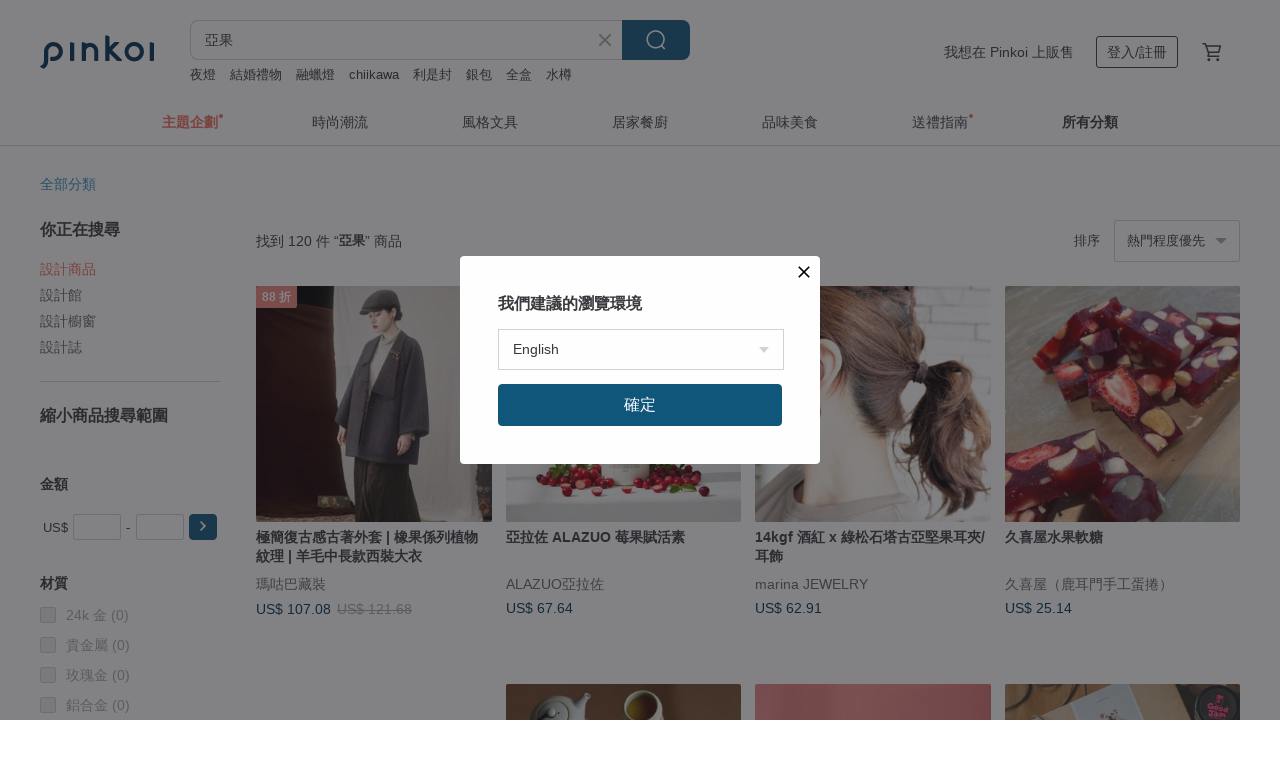

--- FILE ---
content_type: text/html; charset=utf-8
request_url: https://hk.pinkoi.com/search?q=%E4%BA%9E%E6%9E%9C&ref_sec=related_keywords&ref_posn=9&ref_related_kw_type=auto&ref_created=1701296063&ref_entity=search_item_list&ref_entity_id=%E7%84%A1%E7%B7%9A%E5%85%85%E9%9B%BB%E7%9B%A4&ref_page=1&ref_pgsz=60&ref_pgsess=1701296063
body_size: 24557
content:

<!doctype html>

<html lang="zh-Hant-HK" class="web no-js s-not-login s-zh_TW webkit" xmlns:fb="http://ogp.me/ns/fb#">
<head prefix="og: http://ogp.me/ns# fb: http://ogp.me/ns/fb# ilovepinkoi: http://ogp.me/ns/fb/ilovepinkoi#">
    <meta charset="utf-8">

        <title>亞果 推薦 | 2026 年 2 月 | Pinkoi 亞洲跨境設計購物平台</title>
    <meta name="keywords" content="亞果">

        <meta name="description" content="亞果的搜尋結果 - 65件。你想找的亞果盡在 Pinkoi，新會員享 APP 運費優惠，最高減 HK$50！立刻逛逛百萬會員好評推薦的亞果商品，Pinkoi 堅持用好品味、獨特設計實現你對生活詮釋的想像。">

    <meta name="twitter:card" content="summary_large_image">

        <meta property="og:title" content="亞果 | Pinkoi">
        <meta property="og:description" content="亞果的搜尋結果 - 65件。你想找的亞果盡在 Pinkoi，新會員享 APP 運費優惠，最高減 HK$50！立刻逛逛百萬會員好評推薦的亞果商品，Pinkoi 堅持用好品味、獨特設計實現你對生活詮釋的想像。">
        <meta property="og:image" content="https://cdn01.pinkoi.com/product/4473H6P7/0/1/800x0.jpg">

    <meta property="og:type" content="product">
        <meta property="og:url" content="https://hk.pinkoi.com/search?q=%E4%BA%9E%E6%9E%9C&ref_sec=related_keywords&ref_posn=9&ref_related_kw_type=auto&ref_created=1701296063&ref_entity=search_item_list&ref_entity_id=%E7%84%A1%E7%B7%9A%E5%85%85%E9%9B%BB%E7%9B%A4&ref_page=1&ref_pgsz=60&ref_pgsess=1701296063"><link rel="canonical" href="https://hk.pinkoi.com/search?q=%E4%BA%9E%E6%9E%9C"><link rel="next" href="https://hk.pinkoi.com/search?q=%E4%BA%9E%E6%9E%9C&page=2">

    <link rel="alternate" href="android-app://com.pinkoi/http/hk.pinkoi.com/search?q=%E4%BA%9E%E6%9E%9C">

        <script type="application/ld+json">{"@context": "http://schema.org", "@type": "BreadcrumbList", "itemListElement": [{"@type": "ListItem", "position": 1, "item": {"@id": "https://hk.pinkoi.com", "name": "Pinkoi"}}, {"@type": "ListItem", "position": 2, "item": {"@id": "https://hk.pinkoi.com/search", "name": "Search"}}, {"@type": "ListItem", "position": 3, "item": {"@id": "https://hk.pinkoi.com/search?q=%E4%BA%9E%E6%9E%9C", "name": "\u4e9e\u679c"}}]}</script>

        <script type="application/ld+json">{"@context": "http://schema.org", "@type": "Product", "productID": "4473H6P7", "sku": "4473H6P7", "name": "\u6975\u7c21\u5fa9\u53e4\u611f\u53e4\u8457\u5916\u5957 | \u6a61\u679c\u4fc2\u5217\u690d\u7269\u7d0b\u7406 | \u7f8a\u6bdb\u4e2d\u9577\u6b3e\u897f\u88dd\u5927\u8863", "description": "\u6975\u7c21\u5fa9\u53e4\u611f\u53e4\u8457\u5916\u5957 | \u6a61\u679c\u4fc2\u5217\u690d\u7269\u7d0b\u7406 | \u7f8a\u6bdb\u4e2d\u9577\u6b3e\u897f\u88dd\u5927\u8863", "image": ["https://cdn01.pinkoi.com/product/4473H6P7/0/1/500x0.jpg"], "brand": {"@type": "Brand", "name": "\u746a\u5495\u5df4\u85cf\u88dd"}, "offers": {"@type": "Offer", "priceCurrency": "HKD", "price": 709.3, "availability": "http://schema.org/InStock", "priceValidUntil": "2026-08-03", "itemCondition": "http://schema.org/NewCondition", "url": "https://hk.pinkoi.com/product/4473H6P7", "seller": {"@type": "Organization", "name": "\u746a\u5495\u5df4\u85cf\u88dd", "url": "https://hk.pinkoi.com/store/maguba-cn"}, "hasMerchantReturnPolicy": [{"@type": "MerchantReturnPolicy", "returnPolicyCategory": "https://schema.org/MerchantReturnFiniteReturnWindow", "merchantReturnDays": 7, "returnMethod": "https://schema.org/ReturnByMail", "returnFees": "https://schema.org/FreeReturn", "applicableCountry": ["TW", "HK", "MO", "TH", "JP", "CN", "US", "SG", "CA"]}]}, "aggregateRating": {"@type": "AggregateRating", "ratingValue": 4.9, "reviewCount": 82}}</script><script type="application/ld+json">{"@context": "http://schema.org", "@type": "Product", "productID": "WKMncYgY", "sku": "WKMncYgY", "name": "\u4e9e\u62c9\u4f50 ALAZUO \u8393\u679c\u8ce6\u6d3b\u7d20", "description": "\u5c08\u70ba\u4e7e\u71e5\u3001\u7f3a\u4e4f\u5f48\u6027\u7684\u9aee\u8cea\u8a2d\u8a08\u7684\u4fee\u8b77\u7522\u54c1\u3002\n\u63a1\u7528\u5929\u7136\u690d\u7269\u8403\u53d6\u6210\u5206\uff0c\u5982\u6709\u6a5f\u8513\u8d8a\u6a58\u8403\u53d6\u3001\u6d0b\u7518\u83ca\u8403\u53d6\u3001\u7518\u8349\u8403\u53d6\u8207\u85b0\u8863\u8349\u7cbe\u6cb9\uff0c\u70ba\u9aee\u7d72\u6ce8\u5165\u6f64\u6fa4\u80fd\u91cf\uff0c\u7dad\u6301\u67d4\u97cc\u8207\u5f48\u6f64\u89f8\u611f\u3002", "image": ["https://cdn02.pinkoi.com/product/WKMncYgY/0/1/500x0.jpg"], "brand": {"@type": "Brand", "name": "ALAZUO\u4e9e\u62c9\u4f50"}, "offers": {"@type": "Offer", "priceCurrency": "HKD", "price": 448.1, "availability": "http://schema.org/InStock", "priceValidUntil": "2026-08-03", "itemCondition": "http://schema.org/NewCondition", "url": "https://hk.pinkoi.com/product/WKMncYgY", "seller": {"@type": "Organization", "name": "ALAZUO\u4e9e\u62c9\u4f50", "url": "https://hk.pinkoi.com/store/alazuo-tw"}, "hasMerchantReturnPolicy": [{"@type": "MerchantReturnPolicy", "returnPolicyCategory": "https://schema.org/MerchantReturnFiniteReturnWindow", "merchantReturnDays": 7, "returnMethod": "https://schema.org/ReturnByMail", "returnFees": "https://schema.org/FreeReturn", "applicableCountry": ["TW", "HK", "MO", "TH", "JP", "CN", "US", "SG", "CA"]}]}, "aggregateRating": {}}</script><script type="application/ld+json">{"@context": "http://schema.org", "@type": "Product", "productID": "99zTyVgy", "sku": "99zTyVgy", "name": "14kgf \u9152\u7d05 x \u7da0\u677e\u77f3\u5854\u53e4\u4e9e\u5805\u679c\u8033\u593e/\u8033\u98fe", "description": "\u7531\u65bc\u662f\u5929\u7136\u7d20\u6750\uff0c\u4e0d\u6703\u904e\u65bc\u53ef\u611b\uff0c\u9069\u5408\u5404\u5e74\u9f61\u5c64\u914d\u6234\u3002", "image": ["https://cdn02.pinkoi.com/product/99zTyVgy/0/1/500x0.jpg"], "brand": {"@type": "Brand", "name": "marina JEWELRY"}, "offers": {"@type": "Offer", "priceCurrency": "HKD", "price": 452.9, "availability": "http://schema.org/InStock", "priceValidUntil": "2026-08-03", "itemCondition": "http://schema.org/NewCondition", "url": "https://hk.pinkoi.com/product/99zTyVgy", "seller": {"@type": "Organization", "name": "marina JEWELRY", "url": "https://hk.pinkoi.com/store/marina-theshop"}, "hasMerchantReturnPolicy": [{"@type": "MerchantReturnPolicy", "returnPolicyCategory": "https://schema.org/MerchantReturnFiniteReturnWindow", "merchantReturnDays": 7, "returnMethod": "https://schema.org/ReturnByMail", "returnFees": "https://schema.org/FreeReturn", "applicableCountry": ["TW", "HK", "MO", "TH", "JP", "CN", "US", "SG", "CA"]}]}, "aggregateRating": {"@type": "AggregateRating", "ratingValue": 5.0, "reviewCount": 462}}</script><script type="application/ld+json">{"@context": "http://schema.org", "@type": "Product", "productID": "yqvNeYvj", "sku": "yqvNeYvj", "name": "ADAM \u4e9e\u679c\u5143\u7d20 Mag 3 Pro Qi2 15W\u78c1\u5438\u4e09\u7528\u7121\u7dda\u5145\u96fb\u5ea7", "description": "\u25a0 \u642d\u8f09Qi2\u5feb\u5145\u6a21\u7d44\u5145\u96fb\u6548\u7387\u63d0\u53472\u500d\u3002\n\u25a0 \u517c\u5177\u6642\u5c1a\u53ca\u529f\u80fd\u6027\u7684\u4e09\u5408\u4e00\u8a2d\u8a08\uff0c\u540c\u6642\u70ba\u4f60\u7684iPhone.Apple Watch\u63d0\u4f9b\u5feb\u901f\u5145\u96fb,\u4ee5\u53caAirPods\u5145\u98fd\u96fb\u3002\n\u25a0 \u53ef\u6298\u758a\u6536\u7d0d\u7e2e\u5c0f\u9ad4\u7a4d\uff0c\u5916\u51fa\u651c\u5e36\u4e0d\u4f54\u7a7a\u9593", "image": ["https://cdn01.pinkoi.com/product/yqvNeYvj/0/1/500x0.jpg"], "brand": {"@type": "Brand", "name": "ADAM elements \u4e9e\u679c\u5143\u7d20"}, "offers": {"@type": "Offer", "priceCurrency": "HKD", "price": 572.2, "availability": "http://schema.org/InStock", "priceValidUntil": "2026-08-03", "itemCondition": "http://schema.org/NewCondition", "url": "https://hk.pinkoi.com/product/yqvNeYvj", "seller": {"@type": "Organization", "name": "ADAM elements \u4e9e\u679c\u5143\u7d20", "url": "https://hk.pinkoi.com/store/adamelements"}, "hasMerchantReturnPolicy": [{"@type": "MerchantReturnPolicy", "returnPolicyCategory": "https://schema.org/MerchantReturnFiniteReturnWindow", "merchantReturnDays": 7, "returnMethod": "https://schema.org/ReturnByMail", "returnFees": "https://schema.org/FreeReturn", "applicableCountry": ["TW", "HK", "MO", "TH", "JP", "CN", "US", "SG", "CA"]}]}, "aggregateRating": {"@type": "AggregateRating", "ratingValue": 4.9, "reviewCount": 1661}}</script><script type="application/ld+json">{"@context": "http://schema.org", "@type": "Product", "productID": "bBJ6HwpP", "sku": "bBJ6HwpP", "name": "\u4e9e\u62c9\u4f50 ALAZUO \u9ed1\u947d\u7cbe\u8403\u8ce6\u6d3b\u9732", "description": "\u5c08\u70ba\u4e7e\u71e5\u3001\u5206\u5c94\u8207\u6bdb\u8e81\u9aee\u8cea\u8a2d\u8a08\u7684\u9ad8\u6548\u514d\u6c96\u6d17\u7cbe\u83ef\u6cb9\uff0c\u5bcc\u542b\u591a\u7a2e\u690d\u7269\u8403\u53d6\u6210\u5206\uff0c\u70ba\u79c0\u9aee\u6ce8\u5165\u6f64\u6fa4\u8207\u67d4\u9806\u5149\u6fa4\u3002\n\u8cea\u5730\u8f15\u76c8\u4e0d\u9ecf\u81a9\uff0c\u5e6b\u52a9\u6e1b\u5c11\u5206\u53c9\u8207\u6bdb\u8e81\u7684\u7522\u751f\uff0c\u8b93\u9aee\u7d72\u5448\u73fe\u6ed1\u9806\u3001\u4eae\u6fa4\u7684\u81ea\u7136\u5149\u611f\u3002\n\u96a8\u6642\u7dad\u6301\u9aee\u7d72\u67d4\u6f64\u89f8\u611f\uff0c\u662f\u65e5\u5e38\u8b77\u7406\u8207\u8fc5\u901f\u6ecb\u6f64\u7684\u7406\u60f3\u9078\u64c7\u3002", "image": ["https://cdn01.pinkoi.com/product/bBJ6HwpP/0/1/500x0.jpg"], "brand": {"@type": "Brand", "name": "ALAZUO\u4e9e\u62c9\u4f50"}, "offers": {"@type": "Offer", "priceCurrency": "HKD", "price": 393.6, "availability": "http://schema.org/InStock", "priceValidUntil": "2026-08-03", "itemCondition": "http://schema.org/NewCondition", "url": "https://hk.pinkoi.com/product/bBJ6HwpP", "seller": {"@type": "Organization", "name": "ALAZUO\u4e9e\u62c9\u4f50", "url": "https://hk.pinkoi.com/store/alazuo-tw"}, "hasMerchantReturnPolicy": [{"@type": "MerchantReturnPolicy", "returnPolicyCategory": "https://schema.org/MerchantReturnFiniteReturnWindow", "merchantReturnDays": 7, "returnMethod": "https://schema.org/ReturnByMail", "returnFees": "https://schema.org/FreeReturn", "applicableCountry": ["TW", "HK", "MO", "TH", "JP", "CN", "US", "SG", "CA"]}]}, "aggregateRating": {}}</script><script type="application/ld+json">{"@context": "http://schema.org", "@type": "Product", "productID": "5DR82qc8", "sku": "5DR82qc8", "name": "\u4e9e\u679c\u5143\u7d20 VIONTA GQ1 Qi2\u652f\u67b6\u6b3e\u884c\u52d5\u96fb\u6e90 (\u6709\u6a19\u793aWh/\u53ef\u4e0a\u98db\u6a5f)", "description": "\u2a37 \u9996\u5275\u884c\u52d5\u96fb\u6e90\u98db\u822a\u6a21\u5f0f\uff0c\u63d0\u5347\u65c5\u884c\u79fb\u52d5\u4ee5\u53ca\u98db\u6a5f\u642d\u4e58\u6642\u7684\u5b89\u5168\u4fdd\u8b77\u3002\n\u2a37 10000mAh \u884c\u52d5\u96fb\u6e90\uff0c\u4e26\u901a\u904e\u7121\u7dda\u5145\u96fb\u806f\u76dfWPC\u8a8d\u53ef\u4e4bQi2\u5145\u96fb\u6a19\u6e96\uff0c\u78c1\u5438\u5145\u96fbiPhone\u6700\u9ad8\u53ef\u905415W\u3002\n\u2a37 \u5167\u5efaUSB-C\u5b54\uff0c\u4e26\u652f\u63f4\u5165/\u8f38\u51fa", "image": ["https://cdn01.pinkoi.com/product/5DR82qc8/0/1/500x0.jpg"], "brand": {"@type": "Brand", "name": "ADAM elements \u4e9e\u679c\u5143\u7d20"}, "offers": {"@type": "Offer", "priceCurrency": "HKD", "price": 336.4, "availability": "http://schema.org/InStock", "priceValidUntil": "2026-08-03", "itemCondition": "http://schema.org/NewCondition", "url": "https://hk.pinkoi.com/product/5DR82qc8", "seller": {"@type": "Organization", "name": "ADAM elements \u4e9e\u679c\u5143\u7d20", "url": "https://hk.pinkoi.com/store/adamelements"}, "hasMerchantReturnPolicy": [{"@type": "MerchantReturnPolicy", "returnPolicyCategory": "https://schema.org/MerchantReturnFiniteReturnWindow", "merchantReturnDays": 7, "returnMethod": "https://schema.org/ReturnByMail", "returnFees": "https://schema.org/FreeReturn", "applicableCountry": ["TW", "HK", "MO", "TH", "JP", "CN", "US", "SG", "CA"]}]}, "aggregateRating": {"@type": "AggregateRating", "ratingValue": 4.9, "reviewCount": 1661}}</script><script type="application/ld+json">{"@context": "http://schema.org", "@type": "Product", "productID": "XRryWpuB", "sku": "XRryWpuB", "name": "\u4e9e\u679c\u5143\u7d20 L65 GaN 65W USB-C\u4f38\u7e2e\u7dda\u5feb\u901f\u5145\u96fb\u5668", "description": "\u2af8 \u5167\u5efa 90 \u516c\u5206 USB-C \u4f38\u7e2e\u7dda\uff0c\u78c1\u5438\u5f0f\u62bd\u53d6\u7dda\u6750\u8a2d\u8a08\u96a8\u62c9\u96a8\u7528\u3001\u6536\u56de\u4e0d\u6253\u7d50\uff0c\u96a8\u6642\u6574\u9f4a\u597d\u6536\u7d0d\uff0c\u51fa\u9580\u5c11\u5e36\u4e00\u689d\u7dda\u66f4\u8f15\u9b06\u3002\n\u2af8 USB-C\u6700\u9ad8\u8f38\u51fa65W\uff0c\u652f\u63f4\u96d9\u88dd\u7f6e\u540c\u6642\u5145\u96fb\uff0c\u4e5f\u652f\u63f4 PD3.0 / PPS / QC3.0 \u5feb\u5145\u5354\u8b70", "image": ["https://cdn01.pinkoi.com/product/XRryWpuB/0/1/500x0.jpg"], "brand": {"@type": "Brand", "name": "ADAM elements \u4e9e\u679c\u5143\u7d20"}, "offers": {"@type": "Offer", "priceCurrency": "HKD", "price": 299.7, "availability": "http://schema.org/InStock", "priceValidUntil": "2026-08-03", "itemCondition": "http://schema.org/NewCondition", "url": "https://hk.pinkoi.com/product/XRryWpuB", "seller": {"@type": "Organization", "name": "ADAM elements \u4e9e\u679c\u5143\u7d20", "url": "https://hk.pinkoi.com/store/adamelements"}, "hasMerchantReturnPolicy": [{"@type": "MerchantReturnPolicy", "returnPolicyCategory": "https://schema.org/MerchantReturnFiniteReturnWindow", "merchantReturnDays": 7, "returnMethod": "https://schema.org/ReturnByMail", "returnFees": "https://schema.org/FreeReturn", "applicableCountry": ["TW", "HK", "MO", "TH", "JP", "CN", "US", "SG", "CA"]}]}, "aggregateRating": {"@type": "AggregateRating", "ratingValue": 4.9, "reviewCount": 1661}}</script><script type="application/ld+json">{"@context": "http://schema.org", "@type": "Product", "productID": "2H8yJ5Vf", "sku": "2H8yJ5Vf", "name": "\u3010ADAM \u4e9e\u679c\u5143\u7d20\u3011GRAVITY C5 \u8d85\u8584\u578b\u78c1\u5438\u884c\u52d5\u96fb\u6e90", "description": "\u27a4\u5167\u5efa5000mAh\u92f0\u96fb\u6c60\n\u27a4\u652f\u63f4\u5feb\u5145\u8f38\u51fa\uff0c\u6700\u9ad8\u53ef\u905420W\u5feb\u5145\n\u27a4\u63d0\u4f9b\u4e00\u5e74\u4fdd\u56fa", "image": ["https://cdn01.pinkoi.com/product/2H8yJ5Vf/0/2/500x0.jpg"], "brand": {"@type": "Brand", "name": "ADAM elements \u4e9e\u679c\u5143\u7d20"}, "offers": {"@type": "Offer", "priceCurrency": "HKD", "price": 299.7, "availability": "http://schema.org/InStock", "priceValidUntil": "2026-08-03", "itemCondition": "http://schema.org/NewCondition", "url": "https://hk.pinkoi.com/product/2H8yJ5Vf", "seller": {"@type": "Organization", "name": "ADAM elements \u4e9e\u679c\u5143\u7d20", "url": "https://hk.pinkoi.com/store/adamelements"}, "hasMerchantReturnPolicy": [{"@type": "MerchantReturnPolicy", "returnPolicyCategory": "https://schema.org/MerchantReturnFiniteReturnWindow", "merchantReturnDays": 7, "returnMethod": "https://schema.org/ReturnByMail", "returnFees": "https://schema.org/FreeReturn", "applicableCountry": ["TW", "HK", "MO", "TH", "JP", "CN", "US", "SG", "CA"]}]}, "aggregateRating": {"@type": "AggregateRating", "ratingValue": 4.9, "reviewCount": 1661}}</script><script type="application/ld+json">{"@context": "http://schema.org", "@type": "Product", "productID": "U4LBFxdR", "sku": "U4LBFxdR", "name": "1870s \u82f1\u570b \u7dad\u591a\u5229\u4e9e\u6642\u4ee3 \u6a61\u5be6\u76f8\u7247\u589c", "description": "\u9472\u73f9\u53e4\u8463\u73e0\u5bf6\u65bcPinkoi\u8ca9\u552e\u4f86\u81ea\u82f1\u570b\u3001\u98a8\u683c\u5316\u7684\u53e4\u8463\u6a61\u5be6\u76f8\u7247\u589c\u3002\u8cfc\u8cb7\u4e00\u4ef6\u98fe\u54c1\u5373\u514d\u904b\uff0c\u5feb\u4f86\u6536\u85cf\u4e00\u6bb5\u6b77\u53f2\uff01", "image": ["https://cdn01.pinkoi.com/product/U4LBFxdR/0/1/500x0.jpg"], "brand": {"@type": "Brand", "name": "\u9472\u73f9\u53e4\u8463\u73e0\u5bf6"}, "offers": {"@type": "Offer", "priceCurrency": "HKD", "price": 8324.7, "availability": "http://schema.org/InStock", "priceValidUntil": "2026-08-03", "itemCondition": "http://schema.org/NewCondition", "url": "https://hk.pinkoi.com/product/U4LBFxdR", "seller": {"@type": "Organization", "name": "\u9472\u73f9\u53e4\u8463\u73e0\u5bf6", "url": "https://hk.pinkoi.com/store/crossroads-antiques"}, "hasMerchantReturnPolicy": [{"@type": "MerchantReturnPolicy", "returnPolicyCategory": "https://schema.org/MerchantReturnFiniteReturnWindow", "merchantReturnDays": 7, "returnMethod": "https://schema.org/ReturnByMail", "returnFees": "https://schema.org/FreeReturn", "applicableCountry": ["TW", "HK", "MO", "TH", "JP", "CN", "US", "SG", "CA"]}]}, "aggregateRating": {"@type": "AggregateRating", "ratingValue": 5.0, "reviewCount": 55}}</script><script type="application/ld+json">{"@context": "http://schema.org", "@type": "Product", "productID": "dYajNRVZ", "sku": "dYajNRVZ", "name": "\u4e9e\u679c\u5143\u7d20 T45 45W \u65c5\u884c\u96fb\u6e90\u4f9b\u61c9\u5668(\u9644\u6536\u7d0d\u888b)", "description": "\u591a\u529f\u80fd\u842c\u570b\u8f49\u63a5\u982d\uff0c\u9069\u7528\u65bc\u5168\u7403150\u591a\u500b\u570b\u5bb6\u3002", "image": ["https://cdn01.pinkoi.com/product/dYajNRVZ/0/2/500x0.jpg"], "brand": {"@type": "Brand", "name": "ADAM elements \u4e9e\u679c\u5143\u7d20"}, "offers": {"@type": "Offer", "priceCurrency": "HKD", "price": 268.9, "availability": "http://schema.org/InStock", "priceValidUntil": "2026-08-03", "itemCondition": "http://schema.org/NewCondition", "url": "https://hk.pinkoi.com/product/dYajNRVZ", "seller": {"@type": "Organization", "name": "ADAM elements \u4e9e\u679c\u5143\u7d20", "url": "https://hk.pinkoi.com/store/adamelements"}, "hasMerchantReturnPolicy": [{"@type": "MerchantReturnPolicy", "returnPolicyCategory": "https://schema.org/MerchantReturnFiniteReturnWindow", "merchantReturnDays": 7, "returnMethod": "https://schema.org/ReturnByMail", "returnFees": "https://schema.org/FreeReturn", "applicableCountry": ["TW", "HK", "MO", "TH", "JP", "CN", "US", "SG", "CA"]}]}, "aggregateRating": {"@type": "AggregateRating", "ratingValue": 4.9, "reviewCount": 1661}}</script><script type="application/ld+json">{"@context": "http://schema.org", "@type": "Product", "productID": "JWnh9Rbn", "sku": "JWnh9Rbn", "name": "\u516d\u6708\u4e3b\u984c\uff0c\u8393\u679c\u88dd\u98fe", "description": "\u63d0\u4f9b\u8ff7\u4f60\u7d44\uff084\u5f35\uff09\u6216\u8c6a\u83ef\u7d44\uff0816\u5f35\uff09\u9078\u9805\u3002\n\u97d3\u570b\u88fd\u9020", "image": ["https://cdn01.pinkoi.com/product/JWnh9Rbn/0/1/500x0.jpg"], "brand": {"@type": "Brand", "name": "BIYACRAFT"}, "offers": {"@type": "Offer", "priceCurrency": "HKD", "price": 33.0, "availability": "http://schema.org/InStock", "priceValidUntil": "2026-08-03", "itemCondition": "http://schema.org/NewCondition", "url": "https://hk.pinkoi.com/product/JWnh9Rbn", "seller": {"@type": "Organization", "name": "BIYACRAFT", "url": "https://hk.pinkoi.com/store/biyacraft"}, "hasMerchantReturnPolicy": [{"@type": "MerchantReturnPolicy", "returnPolicyCategory": "https://schema.org/MerchantReturnFiniteReturnWindow", "merchantReturnDays": 7, "returnMethod": "https://schema.org/ReturnByMail", "returnFees": "https://schema.org/FreeReturn", "applicableCountry": ["TW", "HK", "MO", "TH", "JP", "CN", "US", "SG", "CA"]}]}, "aggregateRating": {"@type": "AggregateRating", "ratingValue": 5.0, "reviewCount": 2169}}</script><script type="application/ld+json">{"@context": "http://schema.org", "@type": "Product", "productID": "kvshVUG5", "sku": "kvshVUG5", "name": "ADAM \u4e9e\u679c\u5143\u7d20  GaN Hub 65W \u6c2e\u5316\u93b5\u5f71\u50cf\u50b3\u8f38\u96fb\u6e90\u4f9b\u61c9\u5668", "description": "\u3010\u53ef\u62c6\u5f0f\u96d9\u7528\u5145\u96fb\u5668\u3011\u69ae\u7372 2024 \u5fb7\u570b\u7d05\u9ede\u8a2d\u8a08\u5927\u734e\u4f5c\u54c1\uff0c\u5145\u96fb\u5668\u8207\u96c6\u7dda\u5668\u63a1\u53ef\u62c6\u5f0f\u8a2d\u8a08\uff0c\u80fd\u540c\u6642\u6216\u5206\u958b\u5145\u96fb\u3001\u5f71\u50cf\u4ee5\u53ca\u8cc7\u6599\u50b3\u8f38\u529f\u80fd\u3002\n\u301065W GaN \u5feb\u5145\u3011\u61c9\u7528\u6c2e\u5316\u93b5\u5feb\u5145\u6280\u8853", "image": ["https://cdn02.pinkoi.com/product/kvshVUG5/0/2/500x0.jpg"], "brand": {"@type": "Brand", "name": "ADAM elements \u4e9e\u679c\u5143\u7d20"}, "offers": {"@type": "Offer", "priceCurrency": "HKD", "price": 360.3, "availability": "http://schema.org/InStock", "priceValidUntil": "2026-08-03", "itemCondition": "http://schema.org/NewCondition", "url": "https://hk.pinkoi.com/product/kvshVUG5", "seller": {"@type": "Organization", "name": "ADAM elements \u4e9e\u679c\u5143\u7d20", "url": "https://hk.pinkoi.com/store/adamelements"}, "hasMerchantReturnPolicy": [{"@type": "MerchantReturnPolicy", "returnPolicyCategory": "https://schema.org/MerchantReturnFiniteReturnWindow", "merchantReturnDays": 7, "returnMethod": "https://schema.org/ReturnByMail", "returnFees": "https://schema.org/FreeReturn", "applicableCountry": ["TW", "HK", "MO", "TH", "JP", "CN", "US", "SG", "CA"]}]}, "aggregateRating": {"@type": "AggregateRating", "ratingValue": 4.9, "reviewCount": 1661}}</script><script type="application/ld+json">{"@context": "http://schema.org", "@type": "Product", "productID": "wpyb2ChB", "sku": "wpyb2ChB", "name": "\u4e8c\u6708\u4e3b\u984c\uff1a\u8393\u679c\u7c3e\u5e55", "description": "\u63d0\u4f9b\u8ff7\u4f60\u7d44\uff0810\u5f35\uff09\u6216\u512a\u60e0\u7d44\uff0840\u5f35\uff09\u9078\u9805\u3002\n\u97d3\u570b\u88fd\u9020\u3002", "image": ["https://cdn01.pinkoi.com/product/wpyb2ChB/0/1/500x0.jpg"], "brand": {"@type": "Brand", "name": "BIYACRAFT"}, "offers": {"@type": "Offer", "priceCurrency": "HKD", "price": 57.6, "availability": "http://schema.org/InStock", "priceValidUntil": "2026-08-03", "itemCondition": "http://schema.org/NewCondition", "url": "https://hk.pinkoi.com/product/wpyb2ChB", "seller": {"@type": "Organization", "name": "BIYACRAFT", "url": "https://hk.pinkoi.com/store/biyacraft"}, "hasMerchantReturnPolicy": [{"@type": "MerchantReturnPolicy", "returnPolicyCategory": "https://schema.org/MerchantReturnFiniteReturnWindow", "merchantReturnDays": 7, "returnMethod": "https://schema.org/ReturnByMail", "returnFees": "https://schema.org/FreeReturn", "applicableCountry": ["TW", "HK", "MO", "TH", "JP", "CN", "US", "SG", "CA"]}]}, "aggregateRating": {"@type": "AggregateRating", "ratingValue": 5.0, "reviewCount": 2169}}</script><script type="application/ld+json">{"@context": "http://schema.org", "@type": "Product", "productID": "YpRjNXrS", "sku": "YpRjNXrS", "name": "\u4e9e\u679c\u5143\u7d20 OMNIA X35C GaN 35W\u96d9\u5b54\u5206\u6d41\u5feb\u901f\u96fb\u6e90\u4f9b\u61c9\u5668", "description": "\u9ad4\u7a4d\u8f15\u5de7\u537b\u64c1\u6709\u5f37\u5927\u6548\u80fd,\u667a\u6167\u5206\u6d41\u6280\u8853", "image": ["https://cdn01.pinkoi.com/product/YpRjNXrS/0/1/500x0.jpg"], "brand": {"@type": "Brand", "name": "ADAM elements \u4e9e\u679c\u5143\u7d20"}, "offers": {"@type": "Offer", "priceCurrency": "HKD", "price": 148.4, "availability": "http://schema.org/InStock", "priceValidUntil": "2026-08-03", "itemCondition": "http://schema.org/NewCondition", "url": "https://hk.pinkoi.com/product/YpRjNXrS", "seller": {"@type": "Organization", "name": "ADAM elements \u4e9e\u679c\u5143\u7d20", "url": "https://hk.pinkoi.com/store/adamelements"}, "hasMerchantReturnPolicy": [{"@type": "MerchantReturnPolicy", "returnPolicyCategory": "https://schema.org/MerchantReturnFiniteReturnWindow", "merchantReturnDays": 7, "returnMethod": "https://schema.org/ReturnByMail", "returnFees": "https://schema.org/FreeReturn", "applicableCountry": ["TW", "HK", "MO", "TH", "JP", "CN", "US", "SG", "CA"]}]}, "aggregateRating": {"@type": "AggregateRating", "ratingValue": 4.9, "reviewCount": 1661}}</script><script type="application/ld+json">{"@context": "http://schema.org", "@type": "Product", "productID": "U5afhmYu", "sku": "U5afhmYu", "name": "\u3010\u897f\u6d0b\u53e4\u8463\u98fe\u54c1\u3011Lisner \u679c\u5be6\u854a  \u7acb\u9ad4\u81ea\u7136\u8449\u7247\u5496\u5561\u8c46\u611f\u8033\u593e \u8033\u74b0", "description": "\u53ea\u6709\u4e00\u4ef6\u3002 \u6211\u5011\u6536\u85cf\u7684\u897f\u6d0b\u53e4\u8463\u98fe\u54c1\uff0c\u5927\u591a\u57281930~1980\u5e74\u4ee3\u7684 ! \u53e4\u8463\u98fe\u7269\u5df2\u4e0d\u518d\u751f\u7522\uff0c\u4ed6\u5011\u7684\u6578\u91cf\u53ea\u6703\u4e00\u5929\u6bd4\u4e00\u5929\u5c11\uff0c\u8ce3\u4e00\u4ef6\u5c11\u4e00\u4ef6\u3002 \u56e0\u70ba\u5b83\u7684\u7a00\u6709\uff0c\u66f4\u80fd\u5c55\u73fe\u51fa\u5b83\u7684\u7368\u4e00\u7121\u4e8c\u3002", "image": ["https://cdn02.pinkoi.com/product/U5afhmYu/0/3/500x0.jpg"], "brand": {"@type": "Brand", "name": "\u632a\u4e9e\u65b9\u821f\u53e4\u8463\u98fe\u54c1 Vintage Jewelry"}, "offers": {"@type": "Offer", "priceCurrency": "HKD", "price": 242.2, "availability": "http://schema.org/InStock", "priceValidUntil": "2026-08-03", "itemCondition": "http://schema.org/NewCondition", "url": "https://hk.pinkoi.com/product/U5afhmYu", "seller": {"@type": "Organization", "name": "\u632a\u4e9e\u65b9\u821f\u53e4\u8463\u98fe\u54c1 Vintage Jewelry", "url": "https://hk.pinkoi.com/store/noahark"}, "hasMerchantReturnPolicy": [{"@type": "MerchantReturnPolicy", "returnPolicyCategory": "https://schema.org/MerchantReturnFiniteReturnWindow", "merchantReturnDays": 7, "returnMethod": "https://schema.org/ReturnByMail", "returnFees": "https://schema.org/FreeReturn", "applicableCountry": ["TW", "HK", "MO", "TH", "JP", "CN", "US", "SG", "CA"]}]}, "aggregateRating": {"@type": "AggregateRating", "ratingValue": 5.0, "reviewCount": 323}}</script><script type="application/ld+json">{"@context": "http://schema.org", "@type": "Product", "productID": "D2dhHH7Q", "sku": "D2dhHH7Q", "name": "\u6c34\u6676\u6a61\u679c\u6a39\u8102\u9805\u934a \u96fb\u9444\u6a39\u8102\u540a\u589c \u751f\u65e5\u79ae\u7269 \u9805\u934a", "description": "\u6c34\u6676\u6a61\u679c\u9805\u934a\u3002\u6a61\u679c\u84cb\u70ba\u771f\u9285\u96fb\u934d\uff0c\u6a61\u679c\u672c\u8eab\u5247\u7531\u6c34\u6676\u6a39\u8102\u88fd\u6210\u3002", "image": ["https://cdn02.pinkoi.com/product/D2dhHH7Q/0/1/500x0.jpg"], "brand": {"@type": "Brand", "name": "MartsiMagicForest"}, "offers": {"@type": "Offer", "priceCurrency": "HKD", "price": 342.9, "availability": "http://schema.org/InStock", "priceValidUntil": "2026-08-03", "itemCondition": "http://schema.org/NewCondition", "url": "https://hk.pinkoi.com/product/D2dhHH7Q", "seller": {"@type": "Organization", "name": "MartsiMagicForest", "url": "https://hk.pinkoi.com/store/martsimagicforest"}, "hasMerchantReturnPolicy": [{"@type": "MerchantReturnPolicy", "returnPolicyCategory": "https://schema.org/MerchantReturnFiniteReturnWindow", "merchantReturnDays": 7, "returnMethod": "https://schema.org/ReturnByMail", "returnFees": "https://schema.org/FreeReturn", "applicableCountry": ["TW", "HK", "MO", "TH", "JP", "CN", "US", "SG", "CA"]}]}, "aggregateRating": {"@type": "AggregateRating", "ratingValue": 5.0, "reviewCount": 2}}</script><script type="application/ld+json">{"@context": "http://schema.org", "@type": "Product", "productID": "6deFEscS", "sku": "6deFEscS", "name": "\u9805\u934a \u7e7d\u7d1b\u8393\u679c \u2022 \u624b\u5de5\u9805\u934a \u8349\u8393 \u7d05\u8272 \u6c34\u679c \u589c\u98fe \u98fe\u54c1", "description": "- \u6750\u8cea\uff1a\u5343\u82b1\u73bb\u7483\u73e0\u3001\u8349\u8393\u9676\u74f7\u589c\u98fe\n-\u5176\u4ed6\u6750\u8cea\uff1a925\u9280\u3001\u5176\u4ed6\u4e0d\u93fd\u92fc\u6750\u8cea", "image": ["https://cdn02.pinkoi.com/product/6deFEscS/0/1/500x0.jpg"], "brand": {"@type": "Brand", "name": "daintyme"}, "offers": {"@type": "Offer", "priceCurrency": "HKD", "price": 137.3, "availability": "http://schema.org/InStock", "priceValidUntil": "2026-08-03", "itemCondition": "http://schema.org/NewCondition", "url": "https://hk.pinkoi.com/product/6deFEscS", "seller": {"@type": "Organization", "name": "daintyme", "url": "https://hk.pinkoi.com/store/daintyme"}, "hasMerchantReturnPolicy": [{"@type": "MerchantReturnPolicy", "returnPolicyCategory": "https://schema.org/MerchantReturnFiniteReturnWindow", "merchantReturnDays": 7, "returnMethod": "https://schema.org/ReturnByMail", "returnFees": "https://schema.org/FreeReturn", "applicableCountry": ["TW", "HK", "MO", "TH", "JP", "CN", "US", "SG", "CA"]}]}, "aggregateRating": {"@type": "AggregateRating", "ratingValue": 4.9, "reviewCount": 25}}</script><script type="application/ld+json">{"@context": "http://schema.org", "@type": "Product", "productID": "tbQsU2c4", "sku": "tbQsU2c4", "name": "\u3010\u8cb73\u9001\u4e00\u8d08\u54c1\u4efb\u9078\u3011\u6d77\u6d0b\u5168\u6548\u7cbe\u8403 30ml", "description": "\u597d\u5438\u6536\u7f8e\u819a\u6cb9\uff0c\u77ac\u9593\u6ef2\u900f\uff0c\u9396\u6c34\u6ecb\u6f64\uff0c\u4fdd\u6fd5\u4fee\u5fa9\uff0c\u63d0\u5347\u6ed1\u6f64\u67d4\u5ae9\uff0c\u63d0\u5347\u7cbe\u83ef\u6db2\u529f\u6548\u3002", "image": ["https://cdn01.pinkoi.com/product/tbQsU2c4/0/2/500x0.jpg"], "brand": {"@type": "Brand", "name": "Deloc\u00e9an+ \u6d77\u6d0b\u8403\u91ab\u7f8e\u4fdd\u990a"}, "offers": {"@type": "Offer", "priceCurrency": "HKD", "price": 1253.3, "availability": "http://schema.org/InStock", "priceValidUntil": "2026-08-03", "itemCondition": "http://schema.org/NewCondition", "url": "https://hk.pinkoi.com/product/tbQsU2c4", "seller": {"@type": "Organization", "name": "Deloc\u00e9an+ \u6d77\u6d0b\u8403\u91ab\u7f8e\u4fdd\u990a", "url": "https://hk.pinkoi.com/store/delocean"}, "hasMerchantReturnPolicy": [{"@type": "MerchantReturnPolicy", "returnPolicyCategory": "https://schema.org/MerchantReturnFiniteReturnWindow", "merchantReturnDays": 7, "returnMethod": "https://schema.org/ReturnByMail", "returnFees": "https://schema.org/FreeReturn", "applicableCountry": ["TW", "HK", "MO", "TH", "JP", "CN", "US", "SG", "CA"]}]}, "aggregateRating": {"@type": "AggregateRating", "ratingValue": 5.0, "reviewCount": 8}}</script><script type="application/ld+json">{"@context": "http://schema.org", "@type": "Product", "productID": "D4XBMs3H", "sku": "D4XBMs3H", "name": "ADAM \u4e9e\u679c\u5143\u7d20 OMNIA C1+ 45W \u8eca\u7528\u96d9\u5b54\u6975\u901f\u5145\u96fb\u5668", "description": "\u25ce45W\u5927\u529f\u7387\uff0cUBS C PD / QC 3.0\u7368\u7acb\u4f9b\u96fb\uff0c\u96d9\u5b54\u8a2d\u8a08\uff0c\u53ef\u4ee5\u540c\u6642\u5145\u96fb\uff0c\u514d\u6392\u968a\u3002\n\u25ce\u55ae\u5b54\u6700\u9ad8\u53ef\u905427W\uff0c\u96d9\u5b54\u540c\u6642\u8f38\u51fa\u6700\u5927\u652f\u63f418W+27W\uff0c\u4e26\u652f\u63f4\u6240\u6709\u88dd\u7f6e\u5feb\u5145\u6280\u8853\u3002\n\u25ce\u7279\u6b8a\u5149\u5708LED\u8a2d\u8a08\uff0c\u5728\u8eca\u5ec2\u5167\u80fd\u66f4\u5bb9\u6613\u627e\u5230\u5145\u9ede\u5b54\u6240\u5728\u4f4d\u7f6e\uff0c\u7cbe\u6e96", "image": ["https://cdn01.pinkoi.com/product/D4XBMs3H/0/1/500x0.jpg"], "brand": {"@type": "Brand", "name": "ADAM elements \u4e9e\u679c\u5143\u7d20"}, "offers": {"@type": "Offer", "priceCurrency": "HKD", "price": 178.7, "availability": "http://schema.org/InStock", "priceValidUntil": "2026-08-03", "itemCondition": "http://schema.org/NewCondition", "url": "https://hk.pinkoi.com/product/D4XBMs3H", "seller": {"@type": "Organization", "name": "ADAM elements \u4e9e\u679c\u5143\u7d20", "url": "https://hk.pinkoi.com/store/adamelements"}, "hasMerchantReturnPolicy": [{"@type": "MerchantReturnPolicy", "returnPolicyCategory": "https://schema.org/MerchantReturnFiniteReturnWindow", "merchantReturnDays": 7, "returnMethod": "https://schema.org/ReturnByMail", "returnFees": "https://schema.org/FreeReturn", "applicableCountry": ["TW", "HK", "MO", "TH", "JP", "CN", "US", "SG", "CA"]}]}, "aggregateRating": {"@type": "AggregateRating", "ratingValue": 4.9, "reviewCount": 1661}}</script><script type="application/ld+json">{"@context": "http://schema.org", "@type": "Product", "productID": "F7gfxhAu", "sku": "F7gfxhAu", "name": "\u4e9e\u679c\u5143\u7d20 CQ1 Qi2 15W \u6975\u81f4\u7248\u8eca\u7528\u78c1\u5438\u5145\u96fb\u5668", "description": "\u25ce \u642d\u914d\u6700\u65b0Qi2\u78c1\u5438\u5145\u96fb\u6280\u8853\u61c9\u7528\uff0c\u5b8c\u7f8e\u5c0d\u61c9iPhone \u78c1\u5438\u529f\u80fd\uff0c\u4e00\u5438\u5373\u5145\uff0c\u6700\u9ad8\u652f\u63f4iPhone 15W\u78c1\u5438\u5145\u96fb\u3002\n\u25ce \u92c5\u5408\u91d1\u6750\u8cea\u8868\u9762\u642d\u914d\u74b0\u72c0LED\u71c8\uff0c\u5728\u9ed1\u6697\u4e2d\u6613\u65bc\u8fa8\u8b58\u3002\n\u25ce \u91d1\u5c6c\u5012\u9264\u593e\u5177\u9ad4\u7a4d\u5c0f\u5bb9\u6613\u56fa\u5b9a\uff0c\u5177\u6709\u9650\u4f4d\u7684\u56fa\u5b9a\u8f49\u8ef8", "image": ["https://cdn02.pinkoi.com/product/F7gfxhAu/0/1/500x0.jpg"], "brand": {"@type": "Brand", "name": "ADAM elements \u4e9e\u679c\u5143\u7d20"}, "offers": {"@type": "Offer", "priceCurrency": "HKD", "price": 299.7, "availability": "http://schema.org/InStock", "priceValidUntil": "2026-08-03", "itemCondition": "http://schema.org/NewCondition", "url": "https://hk.pinkoi.com/product/F7gfxhAu", "seller": {"@type": "Organization", "name": "ADAM elements \u4e9e\u679c\u5143\u7d20", "url": "https://hk.pinkoi.com/store/adamelements"}, "hasMerchantReturnPolicy": [{"@type": "MerchantReturnPolicy", "returnPolicyCategory": "https://schema.org/MerchantReturnFiniteReturnWindow", "merchantReturnDays": 7, "returnMethod": "https://schema.org/ReturnByMail", "returnFees": "https://schema.org/FreeReturn", "applicableCountry": ["TW", "HK", "MO", "TH", "JP", "CN", "US", "SG", "CA"]}]}, "aggregateRating": {"@type": "AggregateRating", "ratingValue": 4.9, "reviewCount": 1661}}</script><script type="application/ld+json">{"@context": "http://schema.org", "@type": "Product", "productID": "kz7gEg7f", "sku": "kz7gEg7f", "name": "ADAM \u4e9e\u679c\u5143\u7d20 OMNIA G35 GaN 35W \u56db\u5b54\u96fb\u6e90\u4f9b\u61c9\u5668", "description": "\u53ef\u9577\u53ef\u77ed\u81ea\u7531\u65cb\u8f49\u5145\u96fb\u6e9c\u6e9c\u7403 \u56db\u5408\u4e00\u96fb\u6e90\u4f9b\u61c9\u5668", "image": ["https://cdn01.pinkoi.com/product/kz7gEg7f/0/1/500x0.jpg"], "brand": {"@type": "Brand", "name": "ADAM elements \u4e9e\u679c\u5143\u7d20"}, "offers": {"@type": "Offer", "priceCurrency": "HKD", "price": 178.7, "availability": "http://schema.org/InStock", "priceValidUntil": "2026-08-03", "itemCondition": "http://schema.org/NewCondition", "url": "https://hk.pinkoi.com/product/kz7gEg7f", "seller": {"@type": "Organization", "name": "ADAM elements \u4e9e\u679c\u5143\u7d20", "url": "https://hk.pinkoi.com/store/adamelements"}, "hasMerchantReturnPolicy": [{"@type": "MerchantReturnPolicy", "returnPolicyCategory": "https://schema.org/MerchantReturnFiniteReturnWindow", "merchantReturnDays": 7, "returnMethod": "https://schema.org/ReturnByMail", "returnFees": "https://schema.org/FreeReturn", "applicableCountry": ["TW", "HK", "MO", "TH", "JP", "CN", "US", "SG", "CA"]}]}, "aggregateRating": {"@type": "AggregateRating", "ratingValue": 4.9, "reviewCount": 1661}}</script><script type="application/ld+json">{"@context": "http://schema.org", "@type": "Product", "productID": "NCsJcdin", "sku": "NCsJcdin", "name": "\u6d77\u6d0b\u5168\u6548\u7cbe\u840330ml\u3010\u597d\u5438\u6536\u7f8e\u819a\u6cb9\u3011", "description": "\u597d\u5438\u6536\u7f8e\u819a\u6cb9\uff0c\u77ac\u9593\u6ef2\u900f\uff0c\u9396\u6c34\u6ecb\u6f64\uff0c\u4fdd\u6fd5\u4fee\u5fa9\uff0c\u63d0\u5347\u6ed1\u6f64\u67d4\u5ae9\uff0c\u63d0\u5347\u7cbe\u83ef\u6db2\u529f\u6548\u3002", "image": ["https://cdn01.pinkoi.com/product/NCsJcdin/0/2/500x0.jpg"], "brand": {"@type": "Brand", "name": "Deloc\u00e9an+ \u6d77\u6d0b\u8403\u91ab\u7f8e\u4fdd\u990a"}, "offers": {"@type": "Offer", "priceCurrency": "HKD", "price": 417.8, "availability": "http://schema.org/InStock", "priceValidUntil": "2026-08-03", "itemCondition": "http://schema.org/NewCondition", "url": "https://hk.pinkoi.com/product/NCsJcdin", "seller": {"@type": "Organization", "name": "Deloc\u00e9an+ \u6d77\u6d0b\u8403\u91ab\u7f8e\u4fdd\u990a", "url": "https://hk.pinkoi.com/store/delocean"}, "hasMerchantReturnPolicy": [{"@type": "MerchantReturnPolicy", "returnPolicyCategory": "https://schema.org/MerchantReturnFiniteReturnWindow", "merchantReturnDays": 7, "returnMethod": "https://schema.org/ReturnByMail", "returnFees": "https://schema.org/FreeReturn", "applicableCountry": ["TW", "HK", "MO", "TH", "JP", "CN", "US", "SG", "CA"]}]}, "aggregateRating": {"@type": "AggregateRating", "ratingValue": 5.0, "reviewCount": 8}}</script><script type="application/ld+json">{"@context": "http://schema.org", "@type": "Product", "productID": "ec9jZmAd", "sku": "ec9jZmAd", "name": "\u7d05\u6a58\u7da0\u746a\u7459\u6a61\u679c\u68ee\u6797\u81ea\u7136\u6797\u5730\u5ba3\u8a00\u73e0\u5bf6\u8033\u74b0", "description": "\u7d05\u6a58\u7da0\u746a\u7459\u6a61\u679c\u8033\u74b0 \u68ee\u6797\u81ea\u7136\u6797\u5730\u5ba3\u8a00\u73e0\u5bf6\u8033\u74b0 \u53e4\u9285\u8272\u6a61\u679c \u690d\u7269\u6ce2\u897f\u7c73\u4e9e\u5fb7\u9b6f\u4f0a \u6a44\u6b16\u8584\u8377\u7da0 \u8910\u7d05\u9676\u7d05\u5bf6\u77f3\u8033\u74b0 \u5927\u578b\u9577\u6a62\u5713\u5782\u589c\u7dda\u8033\u74b0 \u7368\u7279\u624b\u5de5\u7368\u4e00\u7121\u4e8c\u8a2d\u8a08\u5e2b\u5bf6\u77f3\u98fe\u54c1\u8033\u74b0 \u5973\u58eb\u73e0\u5bf6\u79ae\u7269 \u9001\u7d66\u5979\u7684\u79ae\u7269 \u68ee\u6797\u81ea\u7136\u611b\u597d\u8005\u79ae\u7269 \u6a61\u679c\u611b\u597d\u8005\u79ae\u7269", "image": ["https://cdn01.pinkoi.com/product/ec9jZmAd/0/1/500x0.jpg"], "brand": {"@type": "Brand", "name": "AGATIX"}, "offers": {"@type": "Offer", "priceCurrency": "HKD", "price": 1126.7, "availability": "http://schema.org/InStock", "priceValidUntil": "2026-08-03", "itemCondition": "http://schema.org/NewCondition", "url": "https://hk.pinkoi.com/product/ec9jZmAd", "seller": {"@type": "Organization", "name": "AGATIX", "url": "https://hk.pinkoi.com/store/agatix"}, "hasMerchantReturnPolicy": [{"@type": "MerchantReturnPolicy", "returnPolicyCategory": "https://schema.org/MerchantReturnFiniteReturnWindow", "merchantReturnDays": 7, "returnMethod": "https://schema.org/ReturnByMail", "returnFees": "https://schema.org/FreeReturn", "applicableCountry": ["TW", "HK", "MO", "TH", "JP", "CN", "US", "SG", "CA"]}]}, "aggregateRating": {"@type": "AggregateRating", "ratingValue": 4.8, "reviewCount": 23}}</script><script type="application/ld+json">{"@context": "http://schema.org", "@type": "Product", "productID": "aWtEPJ3j", "sku": "aWtEPJ3j", "name": "\u4e9e\u679c\u5143\u7d20 VIONTA P5 Pro \u4e94\u5408\u4e00\u53e3\u888b\u578b\u884c\u52d5\u96fb\u6e90 (\u6709\u6a19\u793aWh)", "description": "\u2756 \u9ad4\u7a4d\u77ed\u5c0f\uff0c\u91cd\u91cf\u50c5\u6709109\u514b\uff0c\u8f15\u4fbf\u651c\u5e36\u597d\u6536\u7d0d\uff0c\u6700\u9ad8\u652f\u63f4\u4e09\u7a2e\u88dd\u7f6e\u540c\u6642\u5145\u96fb\u3002\n\u2756 \u642d\u8f095000mAh \u50c5\u97002\u5c0f\u6642\u5373\u53ef\u5c07\u884c\u52d5\u96fb\u6e90\u5145\u98fd\uff0c\u63d0\u4f9b\u7dca\u6025\u6642\u6240\u9700\u96fb\u529b\u3002\n\u2756 \u5167\u5efaUSB-C\u7dda\u6750/USB-C\u5b54\uff0c\u4e26\u652f\u63f4\u8f38\u51fa/\u8f38\u5165\u529f\u80fd\uff0c\u5916\u51fa\u651c\u5e36\u7121\u8ca0\u64d4\u3002", "image": ["https://cdn01.pinkoi.com/product/aWtEPJ3j/0/1/500x0.jpg"], "brand": {"@type": "Brand", "name": "ADAM elements \u4e9e\u679c\u5143\u7d20"}, "offers": {"@type": "Offer", "priceCurrency": "HKD", "price": 239.2, "availability": "http://schema.org/InStock", "priceValidUntil": "2026-08-03", "itemCondition": "http://schema.org/NewCondition", "url": "https://hk.pinkoi.com/product/aWtEPJ3j", "seller": {"@type": "Organization", "name": "ADAM elements \u4e9e\u679c\u5143\u7d20", "url": "https://hk.pinkoi.com/store/adamelements"}, "hasMerchantReturnPolicy": [{"@type": "MerchantReturnPolicy", "returnPolicyCategory": "https://schema.org/MerchantReturnFiniteReturnWindow", "merchantReturnDays": 7, "returnMethod": "https://schema.org/ReturnByMail", "returnFees": "https://schema.org/FreeReturn", "applicableCountry": ["TW", "HK", "MO", "TH", "JP", "CN", "US", "SG", "CA"]}]}, "aggregateRating": {"@type": "AggregateRating", "ratingValue": 4.9, "reviewCount": 1661}}</script><script type="application/ld+json">{"@context": "http://schema.org", "@type": "Product", "productID": "iJemWtVL", "sku": "iJemWtVL", "name": "\u4e9e\u679c\u5143\u7d20 P67 GaN 67W \u4e09\u5b54\u5feb\u901f\u96fb\u6e90\u4f9b\u61c9\u5668", "description": "\u6ce2\u6d6a\u5f62\u5916\u89c0\u6253\u9020\uff0c\u63d0\u4f9b\u66f4\u4f73\u7684\u624b\u611f\u9ad4\u9a57", "image": ["https://cdn01.pinkoi.com/product/iJemWtVL/0/1/500x0.jpg"], "brand": {"@type": "Brand", "name": "ADAM elements \u4e9e\u679c\u5143\u7d20"}, "offers": {"@type": "Offer", "priceCurrency": "HKD", "price": 208.9, "availability": "http://schema.org/InStock", "priceValidUntil": "2026-08-03", "itemCondition": "http://schema.org/NewCondition", "url": "https://hk.pinkoi.com/product/iJemWtVL", "seller": {"@type": "Organization", "name": "ADAM elements \u4e9e\u679c\u5143\u7d20", "url": "https://hk.pinkoi.com/store/adamelements"}, "hasMerchantReturnPolicy": [{"@type": "MerchantReturnPolicy", "returnPolicyCategory": "https://schema.org/MerchantReturnFiniteReturnWindow", "merchantReturnDays": 7, "returnMethod": "https://schema.org/ReturnByMail", "returnFees": "https://schema.org/FreeReturn", "applicableCountry": ["TW", "HK", "MO", "TH", "JP", "CN", "US", "SG", "CA"]}]}, "aggregateRating": {"@type": "AggregateRating", "ratingValue": 4.9, "reviewCount": 1661}}</script><script type="application/ld+json">{"@context": "http://schema.org", "@type": "Product", "productID": "jrCWZvGP", "sku": "jrCWZvGP", "name": "\u3010ADAM \u4e9e\u679c\u5143\u7d20\u3011GRAVITY 3 \u4e09\u5408\u4e00 \u6298\u758a\u53e3\u888b\u884c\u52d5\u96fb\u6e90", "description": "\u2666\ufe0e 5000mAh \u884c\u52d5\u96fb\u6e90\uff0c\u652f\u63f4\u5feb\u5145\uff0c\u55ae\u5b54\u6700\u9ad8\u8f38\u51fa\u53ef\u905420W\uff0c\u4e26\u53ef\u642d\u914d\u5145\u96fb\u5e95\u5ea7\uff0c\u540c\u6642\u652f\u63f4\u4e09\u500b\u8a2d\u5099\u5145\u96fb\u3002\n\u2666\ufe0e \u7368\u7279\u53ef\u6298\u758aUSB-C \u53caLightning \u63a5\u53e3\uff0c\u7121\u9700\u81ea\u5099\u5145\u96fb\u7dda\u6750\uff0c\u540c\u6642\u652f\u63f4\u860b\u679c\u53ca\u5b89\u5353\u8a2d\u5099\u5145\u96fb\u3002\n\u2666\ufe0e \u5145\u96fb\u5e95\u5ea7\u9700\u53e6\u8cfc", "image": ["https://cdn01.pinkoi.com/product/jrCWZvGP/0/1/500x0.jpg"], "brand": {"@type": "Brand", "name": "ADAM elements \u4e9e\u679c\u5143\u7d20"}, "offers": {"@type": "Offer", "priceCurrency": "HKD", "price": 390.5, "availability": "http://schema.org/InStock", "priceValidUntil": "2026-08-03", "itemCondition": "http://schema.org/NewCondition", "url": "https://hk.pinkoi.com/product/jrCWZvGP", "seller": {"@type": "Organization", "name": "ADAM elements \u4e9e\u679c\u5143\u7d20", "url": "https://hk.pinkoi.com/store/adamelements"}, "hasMerchantReturnPolicy": [{"@type": "MerchantReturnPolicy", "returnPolicyCategory": "https://schema.org/MerchantReturnFiniteReturnWindow", "merchantReturnDays": 7, "returnMethod": "https://schema.org/ReturnByMail", "returnFees": "https://schema.org/FreeReturn", "applicableCountry": ["TW", "HK", "MO", "TH", "JP", "CN", "US", "SG", "CA"]}]}, "aggregateRating": {"@type": "AggregateRating", "ratingValue": 4.9, "reviewCount": 1661}}</script><script type="application/ld+json">{"@context": "http://schema.org", "@type": "Product", "productID": "aPaJyZph", "sku": "aPaJyZph", "name": "\u4e9e\u679c\u5712\u7d20 ( \u4e00\u5305\u88dd\u76d2\u4e8c\u5165) iLinio C100 USB-C 100W \u78c1\u5438\u5145\u96fb\u7dda", "description": "\u2743 \u5305\u88dd\u5167\u542b\u540c\u984f\u8272\u4e8c\u689d\u70ba\u4e00\u7d44\u3002\n\u2743 USB-C \u5c0d USB-C 100W \u78c1\u5438\u5145\u96fb\u7dda\u3002\n\u2743 \u4f7f\u7528\u6a61\u81a0\u8edf\u78c1\uff0c\u5f37\u5316\u7dda\u6750\u4f38\u7e2e\u6027\u3001\u67d4\u97cc\u6027\u3001\u5ef6\u5c55\u6027\uff0c\u6613\u65bc\u5feb\u901f\u6536\u7d0d\u4e5f\u53ef\u8f15\u6613\u62c9\u76f4 \uff0c\u5177\u6709\u9ad8\u5ea6\u7684\u53ef\u5851\u6027\u3002", "image": ["https://cdn01.pinkoi.com/product/aPaJyZph/0/1/500x0.jpg"], "brand": {"@type": "Brand", "name": "ADAM elements \u4e9e\u679c\u5143\u7d20"}, "offers": {"@type": "Offer", "priceCurrency": "HKD", "price": 120.8, "availability": "http://schema.org/InStock", "priceValidUntil": "2026-08-03", "itemCondition": "http://schema.org/NewCondition", "url": "https://hk.pinkoi.com/product/aPaJyZph", "seller": {"@type": "Organization", "name": "ADAM elements \u4e9e\u679c\u5143\u7d20", "url": "https://hk.pinkoi.com/store/adamelements"}, "hasMerchantReturnPolicy": [{"@type": "MerchantReturnPolicy", "returnPolicyCategory": "https://schema.org/MerchantReturnFiniteReturnWindow", "merchantReturnDays": 7, "returnMethod": "https://schema.org/ReturnByMail", "returnFees": "https://schema.org/FreeReturn", "applicableCountry": ["TW", "HK", "MO", "TH", "JP", "CN", "US", "SG", "CA"]}]}, "aggregateRating": {"@type": "AggregateRating", "ratingValue": 4.9, "reviewCount": 1661}}</script><script type="application/ld+json">{"@context": "http://schema.org", "@type": "Product", "productID": "gn9VAxvm", "sku": "gn9VAxvm", "name": "\u8c93\u6563\u6b65\u9053 \u9280\u674f\u6a39\u4e0b \u665a\u590f \u5713\u5f62\u80f8\u91dd \u8449\u7247 \u7da0\u8272 \u958b\u5fc3\u679c\u7da0 \u9280\u674f 10\u6708 11\u6708 \u6377\u514b\u73e0 \u6377\u514b\u73bb\u7483 \u6ce2\u897f\u7c73\u4e9e\u73bb\u7483", "description": "\u9019\u6b3e\u80f8\u91dd\u4ee5\u9280\u674f\u70ba\u9748\u611f\uff0c\u63cf\u7e6a\u4e86\u5f9e\u590f\u65e5\u7fe0\u7da0\u8f49\u8b8a\u70ba\u79cb\u65e5\u91d1\u9ec3\u7684\u5b63\u7bc0\u66f4\u8fed\u3002", "image": ["https://cdn01.pinkoi.com/product/gn9VAxvm/0/1/500x0.jpg"], "brand": {"@type": "Brand", "name": "Heart Bouquet \u5fc3\u4e4b\u82b1\u675f"}, "offers": {"@type": "Offer", "priceCurrency": "HKD", "price": 530.3, "availability": "http://schema.org/InStock", "priceValidUntil": "2026-08-03", "itemCondition": "http://schema.org/NewCondition", "url": "https://hk.pinkoi.com/product/gn9VAxvm", "seller": {"@type": "Organization", "name": "Heart Bouquet \u5fc3\u4e4b\u82b1\u675f", "url": "https://hk.pinkoi.com/store/heartbouquet"}, "hasMerchantReturnPolicy": [{"@type": "MerchantReturnPolicy", "returnPolicyCategory": "https://schema.org/MerchantReturnFiniteReturnWindow", "merchantReturnDays": 7, "returnMethod": "https://schema.org/ReturnByMail", "returnFees": "https://schema.org/FreeReturn", "applicableCountry": ["TW", "HK", "MO", "TH", "JP", "CN", "US", "SG", "CA"]}]}, "aggregateRating": {"@type": "AggregateRating", "ratingValue": 5.0, "reviewCount": 44}}</script><script type="application/ld+json">{"@context": "http://schema.org", "@type": "Product", "productID": "5PEDeSRT", "sku": "5PEDeSRT", "name": "\u5967\u8587\u4e9e | | \u96d9\u5c64\u7d50\u76f8\u4ea4\u593e | \u9999\u8549\u593e", "description": "\u5ba2\u88fd\u6210\u4eba\u3001\u5152\u7ae5\u3001\u5e7c\u7ae5\u9aee\u675f/\u9aee\u7e69/\u9aee\u593e/\u9aee\u53c9\u9aee\u98fe/\u96d9\u5c64\u8774\u8776\u7d50/\u5bf5\u7269\u9818\u5dfe", "image": ["https://cdn01.pinkoi.com/product/5PEDeSRT/0/1/500x0.jpg"], "brand": {"@type": "Brand", "name": "\u9a6a\u679c\u5de5\u623fLiguo"}, "offers": {"@type": "Offer", "priceCurrency": "HKD", "price": 120.8, "availability": "http://schema.org/InStock", "priceValidUntil": "2026-08-03", "itemCondition": "http://schema.org/NewCondition", "url": "https://hk.pinkoi.com/product/5PEDeSRT", "seller": {"@type": "Organization", "name": "\u9a6a\u679c\u5de5\u623fLiguo", "url": "https://hk.pinkoi.com/store/liguo-handmade"}, "hasMerchantReturnPolicy": [{"@type": "MerchantReturnPolicy", "returnPolicyCategory": "https://schema.org/MerchantReturnFiniteReturnWindow", "merchantReturnDays": 7, "returnMethod": "https://schema.org/ReturnByMail", "returnFees": "https://schema.org/FreeReturn", "applicableCountry": ["TW", "HK", "MO", "TH", "JP", "CN", "US", "SG", "CA"]}]}, "aggregateRating": {"@type": "AggregateRating", "ratingValue": 5.0, "reviewCount": 43}}</script><script type="application/ld+json">{"@context": "http://schema.org", "@type": "Product", "productID": "5e3TJ38G", "sku": "5e3TJ38G", "name": "\u3010SELEKTIA\u3011\u7fa9\u5927\u5229\u699b\u679c\u53ef\u53ef\u677e\u9732\u91ac80g-\u5373\u671f\u826f\u54c12026/2/5", "description": "\u699b\u679c\u8207\u53ef\u53ef\u7684\u642d\u914d\u53ef\u4ee5\u8aaa\u662f\u5929\u9020\u5730\u8a2d\u7684\u4e00\u5c0d\uff0c\u76f8\u642d\u5728\u4e00\u8d77\u7684\u6ed1\u9806\u53e3\u611f\uff0c\u9999\u751c\u53ef\u53e3\uff0c\u5982\u71b1\u6200\u4e2d\u7684\u6200\u4eba\u96e2\u4e0d\u958b\u5f7c\u6b64\uff0c\u800c\u677e\u9732\u5c31\u50cf\u662f\u5929\u7136\u8abf\u5291\uff0c\u628a\u699b\u679c\u8207\u53ef\u53ef\u9023\u7d50\u7684\u66f4\u7dca\u5bc6\uff0c\u53e3\u611f\u5c64\u6b21\u66f4\u5347\u7d1a\uff0c\u751c\u800c\u4e0d\u81a9\u53e3\uff0c\u6210\u70ba\u540d\u526f\u5176\u5be6\u542b\u6709\u677e\u9732\u7684\u677e\u9732\u699b\u679c\u5de7\u514b\u529b\u91ac\u3002", "image": ["https://cdn01.pinkoi.com/product/5e3TJ38G/0/1/500x0.jpg"], "brand": {"@type": "Brand", "name": "4u4U SELECTED \u5275 \u85dd \u79c1 \u5eda"}, "offers": {"@type": "Offer", "priceCurrency": "HKD", "price": 97.6, "availability": "http://schema.org/InStock", "priceValidUntil": "2026-08-03", "itemCondition": "http://schema.org/NewCondition", "url": "https://hk.pinkoi.com/product/5e3TJ38G", "seller": {"@type": "Organization", "name": "4u4U SELECTED \u5275 \u85dd \u79c1 \u5eda", "url": "https://hk.pinkoi.com/store/4u4uselected"}, "hasMerchantReturnPolicy": [{"@type": "MerchantReturnPolicy", "returnPolicyCategory": "https://schema.org/MerchantReturnFiniteReturnWindow", "merchantReturnDays": 7, "returnMethod": "https://schema.org/ReturnByMail", "returnFees": "https://schema.org/FreeReturn", "applicableCountry": ["TW", "HK", "MO", "TH", "JP", "CN", "US", "SG", "CA"]}]}, "aggregateRating": {"@type": "AggregateRating", "ratingValue": 5.0, "reviewCount": 171}}</script><script type="application/ld+json">{"@context": "http://schema.org", "@type": "Product", "productID": "7DPv7ve8", "sku": "7DPv7ve8", "name": "1890s \u82f1\u570b \u7dad\u591a\u5229\u4e9e\u6642\u4ee3\u665a\u671f \u7d14\u9280\u6a61\u5be6\u8033\u91dd", "description": "\u9472\u73f9\u53e4\u8463\u73e0\u5bf6\u65bcPinkoi\u8ca9\u552e\u4f86\u81ea\u82f1\u570b\u3001\u9020\u578b\u5c0f\u5de7\u53ef\u611b\u537b\u542b\u6709\u5f37\u5927\u5bd3\u610f\u7684\u53e4\u8463\u8033\u91dd\u3002\u8cfc\u8cb7\u4e00\u4ef6\u98fe\u54c1\u5373\u514d\u904b\uff0c\u5feb\u4f86\u6536\u85cf\u4e00\u6bb5\u6b77\u53f2\uff01", "image": ["https://cdn01.pinkoi.com/product/7DPv7ve8/0/1/500x0.jpg"], "brand": {"@type": "Brand", "name": "\u9472\u73f9\u53e4\u8463\u73e0\u5bf6"}, "offers": {"@type": "Offer", "priceCurrency": "HKD", "price": 2058.5, "availability": "http://schema.org/InStock", "priceValidUntil": "2026-08-03", "itemCondition": "http://schema.org/NewCondition", "url": "https://hk.pinkoi.com/product/7DPv7ve8", "seller": {"@type": "Organization", "name": "\u9472\u73f9\u53e4\u8463\u73e0\u5bf6", "url": "https://hk.pinkoi.com/store/crossroads-antiques"}, "hasMerchantReturnPolicy": [{"@type": "MerchantReturnPolicy", "returnPolicyCategory": "https://schema.org/MerchantReturnFiniteReturnWindow", "merchantReturnDays": 7, "returnMethod": "https://schema.org/ReturnByMail", "returnFees": "https://schema.org/FreeReturn", "applicableCountry": ["TW", "HK", "MO", "TH", "JP", "CN", "US", "SG", "CA"]}]}, "aggregateRating": {"@type": "AggregateRating", "ratingValue": 5.0, "reviewCount": 55}}</script><script type="application/ld+json">{"@context": "http://schema.org", "@type": "Product", "productID": "aKQZfySN", "sku": "aKQZfySN", "name": "\u5967\u8587\u4e9e | \u5927\u8774\u8776\u7d50\u9aee\u5e36", "description": "\u5ba2\u88fd\u6210\u4eba\u3001\u5152\u7ae5\u3001\u5e7c\u7ae5\u9aee\u675f/\u9aee\u7e69/\u9aee\u593e/\u9aee\u53c9\u9aee\u98fe/\u9aee\u7b8d/\u96d9\u5c64\u8774\u8776\u7d50", "image": ["https://cdn01.pinkoi.com/product/aKQZfySN/0/2/500x0.jpg"], "brand": {"@type": "Brand", "name": "\u9a6a\u679c\u5de5\u623fLiguo"}, "offers": {"@type": "Offer", "priceCurrency": "HKD", "price": 120.8, "availability": "http://schema.org/InStock", "priceValidUntil": "2026-08-03", "itemCondition": "http://schema.org/NewCondition", "url": "https://hk.pinkoi.com/product/aKQZfySN", "seller": {"@type": "Organization", "name": "\u9a6a\u679c\u5de5\u623fLiguo", "url": "https://hk.pinkoi.com/store/liguo-handmade"}, "hasMerchantReturnPolicy": [{"@type": "MerchantReturnPolicy", "returnPolicyCategory": "https://schema.org/MerchantReturnFiniteReturnWindow", "merchantReturnDays": 7, "returnMethod": "https://schema.org/ReturnByMail", "returnFees": "https://schema.org/FreeReturn", "applicableCountry": ["TW", "HK", "MO", "TH", "JP", "CN", "US", "SG", "CA"]}]}, "aggregateRating": {"@type": "AggregateRating", "ratingValue": 5.0, "reviewCount": 43}}</script><script type="application/ld+json">{"@context": "http://schema.org", "@type": "Product", "productID": "kf9zthEJ", "sku": "kf9zthEJ", "name": "\u3010ADAM \u4e9e\u679c\u5143\u7d20\u3011 OMNIA C1 Pro 83W\u8d85\u5927\u529f\u7387\u96d9\u5b54\u8eca\u5145 \u7b46\u96fb\u8eca\u5145", "description": "\u96d9\u5b54\u540c\u6642\u8f38\u51fa\u6700\u5927\u652f\u63f465W+18W\uff0c\u4e26\u652f\u63f4PD/QC/PPS \u6240\u6709\u88dd\u7f6e\u5feb\u5145\u96fb\u5354\u8b70", "image": ["https://cdn01.pinkoi.com/product/kf9zthEJ/0/1/500x0.jpg"], "brand": {"@type": "Brand", "name": "ADAM elements \u4e9e\u679c\u5143\u7d20"}, "offers": {"@type": "Offer", "priceCurrency": "HKD", "price": 269.5, "availability": "http://schema.org/InStock", "priceValidUntil": "2026-08-03", "itemCondition": "http://schema.org/NewCondition", "url": "https://hk.pinkoi.com/product/kf9zthEJ", "seller": {"@type": "Organization", "name": "ADAM elements \u4e9e\u679c\u5143\u7d20", "url": "https://hk.pinkoi.com/store/adamelements"}, "hasMerchantReturnPolicy": [{"@type": "MerchantReturnPolicy", "returnPolicyCategory": "https://schema.org/MerchantReturnFiniteReturnWindow", "merchantReturnDays": 7, "returnMethod": "https://schema.org/ReturnByMail", "returnFees": "https://schema.org/FreeReturn", "applicableCountry": ["TW", "HK", "MO", "TH", "JP", "CN", "US", "SG", "CA"]}]}, "aggregateRating": {"@type": "AggregateRating", "ratingValue": 4.9, "reviewCount": 1661}}</script><script type="application/ld+json">{"@context": "http://schema.org", "@type": "Product", "productID": "xn4wtnU4", "sku": "xn4wtnU4", "name": "Silver Mona - Forest Myth Coffee Capsules \u68ee\u4e4b\u679c\u6f3e\u5496\u5561\u81a0\u56ca", "description": "\u7522\u5730: \u57c3\u585e\u4fc4\u6bd4\u4e9e, \u5df4\u5e03\u4e9e\u65b0\u5e7e\u5167\u4e9e, \u5370\u5c3c, \u96f2\u5357 \n\u8c46\u7a2e: \u9435\u6bd4\u5361, \u539f\u751f\u7a2e, \u5361\u8482\u59c6\n\u6d77\u62d4: 1,100-1,350\u7c73\n\u98a8\u5473: \u5e36\u6709\u6e05\u65b0\u7684\u67d1\u6a58\u9999\u548c\u82b1\u9999\uff0c\u7d05\u7cd6\u7684\u751c\u6f64\u548c\u6fc3\u90c1\u7684\u699b\u5b50\u98a8\u5473\u5b8c\u7f8e\u7d50\u5408\u3002", "image": ["https://cdn01.pinkoi.com/product/xn4wtnU4/0/1/500x0.jpg"], "brand": {"@type": "Brand", "name": "\u9999\u8a18\u5496\u5561"}, "offers": {"@type": "Offer", "priceCurrency": "HKD", "price": 45.9, "availability": "http://schema.org/InStock", "priceValidUntil": "2026-08-03", "itemCondition": "http://schema.org/NewCondition", "url": "https://hk.pinkoi.com/product/xn4wtnU4", "seller": {"@type": "Organization", "name": "\u9999\u8a18\u5496\u5561", "url": "https://hk.pinkoi.com/store/hkcg"}, "hasMerchantReturnPolicy": [{"@type": "MerchantReturnPolicy", "returnPolicyCategory": "https://schema.org/MerchantReturnFiniteReturnWindow", "merchantReturnDays": 7, "returnMethod": "https://schema.org/ReturnByMail", "returnFees": "https://schema.org/FreeReturn", "applicableCountry": ["TW", "HK", "MO", "TH", "JP", "CN", "US", "SG", "CA"]}]}, "aggregateRating": {"@type": "AggregateRating", "ratingValue": 5.0, "reviewCount": 6}}</script><script type="application/ld+json">{"@context": "http://schema.org", "@type": "Product", "productID": "3Z7889ew", "sku": "3Z7889ew", "name": "\u683c\u863f\u8389\u4e9e | \u7acb\u9ad4\u8774\u8776\u7d50 | \u89aa\u5b50\u9aee\u5e36 | \u4ea4\u53c9\u9aee\u5e36", "description": "\u5ba2\u88fd\u6210\u4eba\u3001\u5152\u7ae5\u3001\u5e7c\u7ae5\u9aee\u675f/\u9aee\u7e69/\u9aee\u593e/\u9aee\u53c9\u9aee\u98fe/\u9aee\u7b8d/\u96d9\u5c64\u8774\u8776\u7d50", "image": ["https://cdn02.pinkoi.com/product/3Z7889ew/0/1/500x0.jpg"], "brand": {"@type": "Brand", "name": "\u9a6a\u679c\u5de5\u623fLiguo"}, "offers": {"@type": "Offer", "priceCurrency": "HKD", "price": 87.8, "availability": "http://schema.org/InStock", "priceValidUntil": "2026-08-03", "itemCondition": "http://schema.org/NewCondition", "url": "https://hk.pinkoi.com/product/3Z7889ew", "seller": {"@type": "Organization", "name": "\u9a6a\u679c\u5de5\u623fLiguo", "url": "https://hk.pinkoi.com/store/liguo-handmade"}, "hasMerchantReturnPolicy": [{"@type": "MerchantReturnPolicy", "returnPolicyCategory": "https://schema.org/MerchantReturnFiniteReturnWindow", "merchantReturnDays": 7, "returnMethod": "https://schema.org/ReturnByMail", "returnFees": "https://schema.org/FreeReturn", "applicableCountry": ["TW", "HK", "MO", "TH", "JP", "CN", "US", "SG", "CA"]}]}, "aggregateRating": {"@type": "AggregateRating", "ratingValue": 5.0, "reviewCount": 43}}</script><script type="application/ld+json">{"@context": "http://schema.org", "@type": "Product", "productID": "iw8pBumw", "sku": "iw8pBumw", "name": "\u5854\u5a1c\u5e0c | \u4ea4\u53c9\u9aee\u5e36  | \u89aa\u5b50\u9aee\u5e36 | \u857e\u7d72\u7cfb\u5217 | \u7acb\u9ad4\u8774\u8776\u7d50", "description": "\u5ba2\u88fd\u6210\u4eba\u3001\u5152\u7ae5\u3001\u5e7c\u7ae5\u9aee\u675f/\u9aee\u7e69/\u9aee\u593e/\u9aee\u53c9\u9aee\u98fe/\u9aee\u7b8d/\u96d9\u5c64\u8774\u8776\u7d50", "image": ["https://cdn02.pinkoi.com/product/iw8pBumw/0/1/500x0.jpg"], "brand": {"@type": "Brand", "name": "\u9a6a\u679c\u5de5\u623fLiguo"}, "offers": {"@type": "Offer", "priceCurrency": "HKD", "price": 87.8, "availability": "http://schema.org/InStock", "priceValidUntil": "2026-08-03", "itemCondition": "http://schema.org/NewCondition", "url": "https://hk.pinkoi.com/product/iw8pBumw", "seller": {"@type": "Organization", "name": "\u9a6a\u679c\u5de5\u623fLiguo", "url": "https://hk.pinkoi.com/store/liguo-handmade"}, "hasMerchantReturnPolicy": [{"@type": "MerchantReturnPolicy", "returnPolicyCategory": "https://schema.org/MerchantReturnFiniteReturnWindow", "merchantReturnDays": 7, "returnMethod": "https://schema.org/ReturnByMail", "returnFees": "https://schema.org/FreeReturn", "applicableCountry": ["TW", "HK", "MO", "TH", "JP", "CN", "US", "SG", "CA"]}]}, "aggregateRating": {"@type": "AggregateRating", "ratingValue": 5.0, "reviewCount": 43}}</script><script type="application/ld+json">{"@context": "http://schema.org", "@type": "Product", "productID": "ujP8DrAX", "sku": "ujP8DrAX", "name": "\u4f0a\u7d22\u6bd4\u4e9e \u73ed\u5947\u99ac\u5409 \u539f\u751f\u7a2e\u85dd\u4f0e \u65e5\u66ec \u55ae\u54c1\u5496\u5561\u8c46300g \u82b1\u9999\u8393\u679c", "description": "\u4f86\u81ea\u4f0a\u7d22\u6bd4\u4e9e\u73ed\u5947\u99ac\u5409\u9ad8\u5730\u7684\u539f\u751f\u7a2e\u85dd\u4f0e\u8c46\uff0c\u4ee5\u65e5\u66ec\u5de5\u6cd5\u4fdd\u7559\u5954\u653e\u82b1\u9999\u8207\u6210\u719f\u8393\u679c\u9999\u6c23\u3002\u53e3\u611f\u7d30\u7dfb\u6ed1\u9806\uff0c\u9178\u751c\u5e73\u8861\u3002\u9069\u5408\u559c\u611b\u9ad8\u9999\u6c23\u5c64\u6b21\u8207\u6dfa\u4e2d\u70d8\u7119\u98a8\u5473\u7684\u624b\u6c96\u5496\u5561\u611b\u597d\u8005\u3002", "image": ["https://cdn01.pinkoi.com/product/ujP8DrAX/0/1/500x0.jpg"], "brand": {"@type": "Brand", "name": "Funbodhi \u65b9\u83e9\u63d0"}, "offers": {"@type": "Offer", "priceCurrency": "HKD", "price": 1135.2, "availability": "http://schema.org/InStock", "priceValidUntil": "2026-08-03", "itemCondition": "http://schema.org/NewCondition", "url": "https://hk.pinkoi.com/product/ujP8DrAX", "seller": {"@type": "Organization", "name": "Funbodhi \u65b9\u83e9\u63d0", "url": "https://hk.pinkoi.com/store/funbodhi2019"}, "hasMerchantReturnPolicy": [{"@type": "MerchantReturnPolicy", "returnPolicyCategory": "https://schema.org/MerchantReturnFiniteReturnWindow", "merchantReturnDays": 7, "returnMethod": "https://schema.org/ReturnByMail", "returnFees": "https://schema.org/FreeReturn", "applicableCountry": ["TW", "HK", "MO", "TH", "JP", "CN", "US", "SG", "CA"]}]}, "aggregateRating": {"@type": "AggregateRating", "ratingValue": 4.9, "reviewCount": 77}}</script><script type="application/ld+json">{"@context": "http://schema.org", "@type": "Product", "productID": "fTeCgw78", "sku": "fTeCgw78", "name": "\u6ce2\u862dEmalia Olkusz\u743a\u746f\u7247\u624b\u934b (\u9727\u7c89)(FDN000507)", "description": "**\u767e\u5e74\u4e0d\u589c \u6ce2\u862dEmalia Olkusz** \n\u4ee5\u6642\u5149\u6dec\u7149\u800c\u6210\u7684\u743a\u746f\u7d50\u6676 \n\u6b77\u4e45\u4ecd\u8ff7\u5fc3\u7684\u6771\u6b50\u642a\u74f7\u5de5\u85dd", "image": ["https://cdn01.pinkoi.com/product/fTeCgw78/0/500x0.jpg"], "brand": {"@type": "Brand", "name": "\u52aa\u679c\uff0eFrutti di Nuli"}, "offers": {"@type": "Offer", "priceCurrency": "HKD", "price": 272.5, "availability": "http://schema.org/InStock", "priceValidUntil": "2026-08-03", "itemCondition": "http://schema.org/NewCondition", "url": "https://hk.pinkoi.com/product/fTeCgw78", "seller": {"@type": "Organization", "name": "\u52aa\u679c\uff0eFrutti di Nuli", "url": "https://hk.pinkoi.com/store/fruttidinuli"}, "hasMerchantReturnPolicy": [{"@type": "MerchantReturnPolicy", "returnPolicyCategory": "https://schema.org/MerchantReturnFiniteReturnWindow", "merchantReturnDays": 7, "returnMethod": "https://schema.org/ReturnByMail", "returnFees": "https://schema.org/FreeReturn", "applicableCountry": ["TW", "HK", "MO", "TH", "JP", "CN", "US", "SG", "CA"]}]}, "aggregateRating": {"@type": "AggregateRating", "ratingValue": 4.9, "reviewCount": 397}}</script><script type="application/ld+json">{"@context": "http://schema.org", "@type": "Product", "productID": "yMcHX3HP", "sku": "yMcHX3HP", "name": "\u3010\u6696\u7aa9\u5496\u5561\u3011\u6dfa\u4e2d\u7119 \u54e5\u502b\u6bd4\u4e9e \u767e\u9999\u679c \u6c34\u6d17\u7279\u6b8a\u5f8c\u88fd \u5496\u5561\u8c46 \u534a\u78c5", "description": "\u2605 \u98a8\u5473\uff1a\u82ad\u6a02\u3001\u9178\u751c\u5e73\u8861\uff0c\u679c\u9999\u6fc3\u90c1\u4e14\u6301\u4e45\u3002\n\u2605 SCA\u570b\u969b \u9ad8\u7d1a(\u5c08\u696d\u7d1a) \u5496\u5561\u70d8\u7119\u5e2b (\u540c\u6642\u5177\u5099SCA\u5496\u5561\u6559\u80b2\u7cfb\u7d71\u8003\u5b98)  \u70d8\u7119\n\u2605 \u6696\u7aa9\u5496\u5561\u63d0\u4f9b\u5496\u5561\u5b85\u914d\uff0c\u53ef\u514d\u8cbb\u7814\u78e8\u5496\u5561\u8c46\uff0c\u7db2\u53cb\u90fd\u63a8\u85a6\u7684\u5496\u5561\u5e97\u5537!", "image": ["https://cdn01.pinkoi.com/product/yMcHX3HP/0/2/500x0.jpg"], "brand": {"@type": "Brand", "name": "\u6696\u7aa9\u5496\u5561"}, "offers": {"@type": "Offer", "priceCurrency": "HKD", "price": 211.6, "availability": "http://schema.org/InStock", "priceValidUntil": "2026-08-03", "itemCondition": "http://schema.org/NewCondition", "url": "https://hk.pinkoi.com/product/yMcHX3HP", "seller": {"@type": "Organization", "name": "\u6696\u7aa9\u5496\u5561", "url": "https://hk.pinkoi.com/store/cozyhousecoffee"}, "hasMerchantReturnPolicy": [{"@type": "MerchantReturnPolicy", "returnPolicyCategory": "https://schema.org/MerchantReturnFiniteReturnWindow", "merchantReturnDays": 7, "returnMethod": "https://schema.org/ReturnByMail", "returnFees": "https://schema.org/FreeReturn", "applicableCountry": ["TW", "HK", "MO", "TH", "JP", "CN", "US", "SG", "CA"]}]}, "aggregateRating": {"@type": "AggregateRating", "ratingValue": 5.0, "reviewCount": 22}}</script><script type="application/ld+json">{"@context": "http://schema.org", "@type": "Product", "productID": "amY6vU6R", "sku": "amY6vU6R", "name": "\u6ce2\u862dEmalia Olkusz\u743a\u746f\u9ce5\u5634\u934b (\u8304\u7d2b)(FDN000516)", "description": "\u4ee5\u6642\u5149\u6dec\u7149\u800c\u6210\u7684\u743a\u746f\u7d50\u6676 \n\u6b77\u4e45\u4ecd\u8ff7\u5fc3\u7684\u6771\u6b50\u642a\u74f7\u5de5\u85dd", "image": ["https://cdn01.pinkoi.com/product/amY6vU6R/0/500x0.jpg"], "brand": {"@type": "Brand", "name": "\u52aa\u679c\uff0eFrutti di Nuli"}, "offers": {"@type": "Offer", "priceCurrency": "HKD", "price": 296.7, "availability": "http://schema.org/InStock", "priceValidUntil": "2026-08-03", "itemCondition": "http://schema.org/NewCondition", "url": "https://hk.pinkoi.com/product/amY6vU6R", "seller": {"@type": "Organization", "name": "\u52aa\u679c\uff0eFrutti di Nuli", "url": "https://hk.pinkoi.com/store/fruttidinuli"}, "hasMerchantReturnPolicy": [{"@type": "MerchantReturnPolicy", "returnPolicyCategory": "https://schema.org/MerchantReturnFiniteReturnWindow", "merchantReturnDays": 7, "returnMethod": "https://schema.org/ReturnByMail", "returnFees": "https://schema.org/FreeReturn", "applicableCountry": ["TW", "HK", "MO", "TH", "JP", "CN", "US", "SG", "CA"]}]}, "aggregateRating": {"@type": "AggregateRating", "ratingValue": 4.9, "reviewCount": 397}}</script><script type="application/ld+json">{"@context": "http://schema.org", "@type": "Product", "productID": "YDsVQEWk", "sku": "YDsVQEWk", "name": "\u6ce2\u862dEmalia Olkusz\u743a\u746f\u5927\u809a\u676f500ml(\u9727\u7c89)(FDN000482)", "description": "\u4ee5\u6642\u5149\u6dec\u7149\u800c\u6210\u7684\u743a\u746f\u7d50\u6676 \n\u6b77\u4e45\u4ecd\u8ff7\u5fc3\u7684\u6771\u6b50\u642a\u74f7\u5de5\u85dd", "image": ["https://cdn02.pinkoi.com/product/YDsVQEWk/0/500x0.jpg"], "brand": {"@type": "Brand", "name": "\u52aa\u679c\uff0eFrutti di Nuli"}, "offers": {"@type": "Offer", "priceCurrency": "HKD", "price": 187.7, "availability": "http://schema.org/InStock", "priceValidUntil": "2026-08-03", "itemCondition": "http://schema.org/NewCondition", "url": "https://hk.pinkoi.com/product/YDsVQEWk", "seller": {"@type": "Organization", "name": "\u52aa\u679c\uff0eFrutti di Nuli", "url": "https://hk.pinkoi.com/store/fruttidinuli"}, "hasMerchantReturnPolicy": [{"@type": "MerchantReturnPolicy", "returnPolicyCategory": "https://schema.org/MerchantReturnFiniteReturnWindow", "merchantReturnDays": 7, "returnMethod": "https://schema.org/ReturnByMail", "returnFees": "https://schema.org/FreeReturn", "applicableCountry": ["TW", "HK", "MO", "TH", "JP", "CN", "US", "SG", "CA"]}]}, "aggregateRating": {"@type": "AggregateRating", "ratingValue": 4.9, "reviewCount": 397}}</script><script type="application/ld+json">{"@context": "http://schema.org", "@type": "Product", "productID": "eAJretw7", "sku": "eAJretw7", "name": "\u3010SELEKTIA\u3011\u7fa9\u5927\u5229\u958b\u5fc3\u679c\u677e\u9732\u91ac80g", "description": "\u71df\u990a\u8c50\u5bcc\u7684\u958b\u5fc3\u679c\uff0c\u4e00\u76f4\u90fd\u662f\u6700\u53d7\u6b61\u8fce\u7684\u5805\u679c\u4e4b\u4e00\u3002\u958b\u5fc3\u679c\u672c\u8eab\u5e36\u6709\u4e00\u9ede\u9e79\u9e79\u8207\u751c\u751c\uff0c\u518d\u52a0\u4e0a\u9999\u5473\u7368\u7279\u7684\u9ed1\u677e\u9732\uff0c\u958b\u5fc3\u679c\u7684\u9e79\u751c\u7adf\u7136\u8207\u9ed1\u677e\u9732\u7684\u9999\u6c23\u5b8c\u7f8e\u5e73\u8861\uff0c\u5982\u6b64\u7f8e\u5999\u7684\u6ecb\u5473\uff0c\u53ea\u8981\u5617\u904e\uff0c\u5c31\u8b93\u4eba\u96e3\u4ee5\u91cb\u61f7\uff0c\u60f3\u8981\u4e00\u5403\u518d\u5403\u3002", "image": ["https://cdn02.pinkoi.com/product/eAJretw7/0/1/500x0.jpg"], "brand": {"@type": "Brand", "name": "4u4U SELECTED \u5275 \u85dd \u79c1 \u5eda"}, "offers": {"@type": "Offer", "priceCurrency": "HKD", "price": 148.4, "availability": "http://schema.org/InStock", "priceValidUntil": "2026-08-03", "itemCondition": "http://schema.org/NewCondition", "url": "https://hk.pinkoi.com/product/eAJretw7", "seller": {"@type": "Organization", "name": "4u4U SELECTED \u5275 \u85dd \u79c1 \u5eda", "url": "https://hk.pinkoi.com/store/4u4uselected"}, "hasMerchantReturnPolicy": [{"@type": "MerchantReturnPolicy", "returnPolicyCategory": "https://schema.org/MerchantReturnFiniteReturnWindow", "merchantReturnDays": 7, "returnMethod": "https://schema.org/ReturnByMail", "returnFees": "https://schema.org/FreeReturn", "applicableCountry": ["TW", "HK", "MO", "TH", "JP", "CN", "US", "SG", "CA"]}]}, "aggregateRating": {"@type": "AggregateRating", "ratingValue": 5.0, "reviewCount": 171}}</script><script type="application/ld+json">{"@context": "http://schema.org", "@type": "Product", "productID": "tTTsaXaf", "sku": "tTTsaXaf", "name": "\u6ce2\u862dEmalia Olkusz\u743a\u746f\u5927\u809a\u676f500ml(\u8304\u7d2b)(FDN000486)", "description": "\u4ee5\u6642\u5149\u6dec\u7149\u800c\u6210\u7684\u743a\u746f\u7d50\u6676 \n\u6b77\u4e45\u4ecd\u8ff7\u5fc3\u7684\u6771\u6b50\u642a\u74f7\u5de5\u85dd", "image": ["https://cdn01.pinkoi.com/product/tTTsaXaf/0/500x0.jpg"], "brand": {"@type": "Brand", "name": "\u52aa\u679c\uff0eFrutti di Nuli"}, "offers": {"@type": "Offer", "priceCurrency": "HKD", "price": 187.7, "availability": "http://schema.org/InStock", "priceValidUntil": "2026-08-03", "itemCondition": "http://schema.org/NewCondition", "url": "https://hk.pinkoi.com/product/tTTsaXaf", "seller": {"@type": "Organization", "name": "\u52aa\u679c\uff0eFrutti di Nuli", "url": "https://hk.pinkoi.com/store/fruttidinuli"}, "hasMerchantReturnPolicy": [{"@type": "MerchantReturnPolicy", "returnPolicyCategory": "https://schema.org/MerchantReturnFiniteReturnWindow", "merchantReturnDays": 7, "returnMethod": "https://schema.org/ReturnByMail", "returnFees": "https://schema.org/FreeReturn", "applicableCountry": ["TW", "HK", "MO", "TH", "JP", "CN", "US", "SG", "CA"]}]}, "aggregateRating": {"@type": "AggregateRating", "ratingValue": 4.9, "reviewCount": 397}}</script><script type="application/ld+json">{"@context": "http://schema.org", "@type": "Product", "productID": "Q7vu8qY7", "sku": "Q7vu8qY7", "name": "\u5bf6\u683c\u9e97\u4e9e \u6dfa\u7119/\u96de\u86cb\u82b1\u3001\u756a\u77f3\u69b4\u3001\u751c\u6843\u3001\u70cf\u9f8d\u8336 \u5496\u5561\u8c46 200g", "description": "\u3010\u60f3\u671b\u5496\u5561\uff0e\u5bf6\u683c\u9e97\u4e9e\u3011\u4f86\u81ea\u54e5\u502b\u6bd4\u4e9e\u8003\u5361\u7701\u7684\u5be6\u9a57\u838a\u5712\uff0c\u7531\u71b1\u6c34\u6688\u958b\u7684\u7d30\u7dfb\u767d\u82b1\u9999\uff0c\u6709\u8457\u5954\u653e\u60a0\u9577\u7684\u9999\u6c23\uff0c\u4e58\u8457\u751c\u7f8e\u5713\u6f64\u7684\u53e3\u611f\uff0c\u5982\u70cf\u9f8d\u8336\u822c\u7684\u5c3e\u97fb\u9918\u97fb\u60a0\u9577\u3002\u5176\u7368\u7279\u9999\u6c23\u3001\u6eab\u67d4\u53e3\u611f\uff0c\u90fd\u6703\u8b93\u4eba\u611f\u53d7\u5230\uff1a\u9019\u662f\u4e00\u6b3e\u597d\u6709\u6c23\u8cea\u7684\u5496\u5561\u5440\uff01", "image": ["https://cdn02.pinkoi.com/product/Q7vu8qY7/0/1/500x0.jpg"], "brand": {"@type": "Brand", "name": "SIMPLEREAL \u60f3\u671b\u5496\u5561"}, "offers": {"@type": "Offer", "priceCurrency": "HKD", "price": 159.9, "availability": "http://schema.org/InStock", "priceValidUntil": "2026-08-03", "itemCondition": "http://schema.org/NewCondition", "url": "https://hk.pinkoi.com/product/Q7vu8qY7", "seller": {"@type": "Organization", "name": "SIMPLEREAL \u60f3\u671b\u5496\u5561", "url": "https://hk.pinkoi.com/store/simple-real"}, "hasMerchantReturnPolicy": [{"@type": "MerchantReturnPolicy", "returnPolicyCategory": "https://schema.org/MerchantReturnFiniteReturnWindow", "merchantReturnDays": 7, "returnMethod": "https://schema.org/ReturnByMail", "returnFees": "https://schema.org/FreeReturn", "applicableCountry": ["TW", "HK", "MO", "TH", "JP", "CN", "US", "SG", "CA"]}]}, "aggregateRating": {"@type": "AggregateRating", "ratingValue": 5.0, "reviewCount": 1176}}</script><script type="application/ld+json">{"@context": "http://schema.org", "@type": "Product", "productID": "LFQ7HyWd", "sku": "LFQ7HyWd", "name": "\u6ce2\u862dEmalia Olkusz\u743a\u746f\u5927\u809a\u676f350ml(\u9727\u7c89) (FDN000477)", "description": "\u3010\u767e\u5e74\u4e0d\u589c \u6ce2\u862dEmalia Olkusz\u3011 \n\u4ee5\u6642\u5149\u6dec\u7149\u800c\u6210\u7684\u743a\u746f\u7d50\u6676 \n\u6b77\u4e45\u4ecd\u8ff7\u5fc3\u7684\u6771\u6b50\u642a\u74f7\u5de5\u85dd", "image": ["https://cdn01.pinkoi.com/product/LFQ7HyWd/0/500x0.jpg"], "brand": {"@type": "Brand", "name": "\u52aa\u679c\uff0eFrutti di Nuli"}, "offers": {"@type": "Offer", "priceCurrency": "HKD", "price": 157.5, "availability": "http://schema.org/InStock", "priceValidUntil": "2026-08-03", "itemCondition": "http://schema.org/NewCondition", "url": "https://hk.pinkoi.com/product/LFQ7HyWd", "seller": {"@type": "Organization", "name": "\u52aa\u679c\uff0eFrutti di Nuli", "url": "https://hk.pinkoi.com/store/fruttidinuli"}, "hasMerchantReturnPolicy": [{"@type": "MerchantReturnPolicy", "returnPolicyCategory": "https://schema.org/MerchantReturnFiniteReturnWindow", "merchantReturnDays": 7, "returnMethod": "https://schema.org/ReturnByMail", "returnFees": "https://schema.org/FreeReturn", "applicableCountry": ["TW", "HK", "MO", "TH", "JP", "CN", "US", "SG", "CA"]}]}, "aggregateRating": {"@type": "AggregateRating", "ratingValue": 4.9, "reviewCount": 397}}</script><script type="application/ld+json">{"@context": "http://schema.org", "@type": "Product", "productID": "6rLNH7VD", "sku": "6rLNH7VD", "name": "\u6ce2\u862dEmalia Olkusz\u743a\u746f\u5927\u809a\u676f500ml(\u6ab8\u9ec3)(FDN000485)", "description": "\u767e\u5e74\u4e0d\u589c \u6ce2\u862dEmalia Olkusz** \n\u4ee5\u6642\u5149\u6dec\u7149\u800c\u6210\u7684\u743a\u746f\u7d50\u6676 \n\u6b77\u4e45\u4ecd\u8ff7\u5fc3\u7684\u6771\u6b50\u642a\u74f7\u5de5\u85dd", "image": ["https://cdn01.pinkoi.com/product/6rLNH7VD/0/500x0.jpg"], "brand": {"@type": "Brand", "name": "\u52aa\u679c\uff0eFrutti di Nuli"}, "offers": {"@type": "Offer", "priceCurrency": "HKD", "price": 187.7, "availability": "http://schema.org/InStock", "priceValidUntil": "2026-08-03", "itemCondition": "http://schema.org/NewCondition", "url": "https://hk.pinkoi.com/product/6rLNH7VD", "seller": {"@type": "Organization", "name": "\u52aa\u679c\uff0eFrutti di Nuli", "url": "https://hk.pinkoi.com/store/fruttidinuli"}, "hasMerchantReturnPolicy": [{"@type": "MerchantReturnPolicy", "returnPolicyCategory": "https://schema.org/MerchantReturnFiniteReturnWindow", "merchantReturnDays": 7, "returnMethod": "https://schema.org/ReturnByMail", "returnFees": "https://schema.org/FreeReturn", "applicableCountry": ["TW", "HK", "MO", "TH", "JP", "CN", "US", "SG", "CA"]}]}, "aggregateRating": {"@type": "AggregateRating", "ratingValue": 4.9, "reviewCount": 397}}</script><script type="application/ld+json">{"@context": "http://schema.org", "@type": "Product", "productID": "dJ6Jq5RW", "sku": "dJ6Jq5RW", "name": "\u6ce2\u862dEmalia Olkusz\u743a\u746f\u7247\u624b\u934b (\u8304\u7d2b)(FDN000511)", "description": "\u6ce2\u862dEmalia Olkusz\u743a\u746f\u7247\u624b\u934b (\u8304\u7d2b)(FDN000511)", "image": ["https://cdn01.pinkoi.com/product/dJ6Jq5RW/0/500x0.jpg"], "brand": {"@type": "Brand", "name": "\u52aa\u679c\uff0eFrutti di Nuli"}, "offers": {"@type": "Offer", "priceCurrency": "HKD", "price": 272.5, "availability": "http://schema.org/InStock", "priceValidUntil": "2026-08-03", "itemCondition": "http://schema.org/NewCondition", "url": "https://hk.pinkoi.com/product/dJ6Jq5RW", "seller": {"@type": "Organization", "name": "\u52aa\u679c\uff0eFrutti di Nuli", "url": "https://hk.pinkoi.com/store/fruttidinuli"}, "hasMerchantReturnPolicy": [{"@type": "MerchantReturnPolicy", "returnPolicyCategory": "https://schema.org/MerchantReturnFiniteReturnWindow", "merchantReturnDays": 7, "returnMethod": "https://schema.org/ReturnByMail", "returnFees": "https://schema.org/FreeReturn", "applicableCountry": ["TW", "HK", "MO", "TH", "JP", "CN", "US", "SG", "CA"]}]}, "aggregateRating": {"@type": "AggregateRating", "ratingValue": 4.9, "reviewCount": 397}}</script><script type="application/ld+json">{"@context": "http://schema.org", "@type": "Product", "productID": "VFLcQaev", "sku": "VFLcQaev", "name": "\u6ce2\u862dEmalia Olkusz\u743a\u746f\u99ac\u514b\u676f500ml(\u6ab8\u9ec3)(FDN000500)", "description": "**\u767e\u5e74\u4e0d\u589c \u6ce2\u862dEmalia Olkusz** \n\u4ee5\u6642\u5149\u6dec\u7149\u800c\u6210\u7684\u743a\u746f\u7d50\u6676 \n\u6b77\u4e45\u4ecd\u8ff7\u5fc3\u7684\u6771\u6b50\u642a\u74f7\u5de5\u85dd", "image": ["https://cdn01.pinkoi.com/product/VFLcQaev/0/500x0.jpg"], "brand": {"@type": "Brand", "name": "\u52aa\u679c\uff0eFrutti di Nuli"}, "offers": {"@type": "Offer", "priceCurrency": "HKD", "price": 187.7, "availability": "http://schema.org/InStock", "priceValidUntil": "2026-08-03", "itemCondition": "http://schema.org/NewCondition", "url": "https://hk.pinkoi.com/product/VFLcQaev", "seller": {"@type": "Organization", "name": "\u52aa\u679c\uff0eFrutti di Nuli", "url": "https://hk.pinkoi.com/store/fruttidinuli"}, "hasMerchantReturnPolicy": [{"@type": "MerchantReturnPolicy", "returnPolicyCategory": "https://schema.org/MerchantReturnFiniteReturnWindow", "merchantReturnDays": 7, "returnMethod": "https://schema.org/ReturnByMail", "returnFees": "https://schema.org/FreeReturn", "applicableCountry": ["TW", "HK", "MO", "TH", "JP", "CN", "US", "SG", "CA"]}]}, "aggregateRating": {"@type": "AggregateRating", "ratingValue": 4.9, "reviewCount": 397}}</script><script type="application/ld+json">{"@context": "http://schema.org", "@type": "Product", "productID": "X9JxGVUp", "sku": "X9JxGVUp", "name": "\u3010SELEKTIA\u3011\u7fa9\u5927\u5229\u958b\u5fc3\u679c\u677e\u9732\u91ac80g-\u5373\u671f\u826f\u54c12026/3/22", "description": "\u71df\u990a\u8c50\u5bcc\u7684\u958b\u5fc3\u679c\uff0c\u4e00\u76f4\u90fd\u662f\u6700\u53d7\u6b61\u8fce\u7684\u5805\u679c\u4e4b\u4e00\u3002\u958b\u5fc3\u679c\u672c\u8eab\u5e36\u6709\u4e00\u9ede\u9e79\u9e79\u8207\u751c\u751c\uff0c\u518d\u52a0\u4e0a\u9999\u5473\u7368\u7279\u7684\u9ed1\u677e\u9732\uff0c\u958b\u5fc3\u679c\u7684\u9e79\u751c\u7adf\u7136\u8207\u9ed1\u677e\u9732\u7684\u9999\u6c23\u5b8c\u7f8e\u5e73\u8861\uff0c\u5982\u6b64\u7f8e\u5999\u7684\u6ecb\u5473\uff0c\u53ea\u8981\u5617\u904e\uff0c\u5c31\u8b93\u4eba\u96e3\u4ee5\u91cb\u61f7\uff0c\u60f3\u8981\u4e00\u5403\u518d\u5403\u3002", "image": ["https://cdn01.pinkoi.com/product/X9JxGVUp/0/500x0.jpg"], "brand": {"@type": "Brand", "name": "4u4U SELECTED \u5275 \u85dd \u79c1 \u5eda"}, "offers": {"@type": "Offer", "priceCurrency": "HKD", "price": 103.9, "availability": "http://schema.org/InStock", "priceValidUntil": "2026-08-03", "itemCondition": "http://schema.org/NewCondition", "url": "https://hk.pinkoi.com/product/X9JxGVUp", "seller": {"@type": "Organization", "name": "4u4U SELECTED \u5275 \u85dd \u79c1 \u5eda", "url": "https://hk.pinkoi.com/store/4u4uselected"}, "hasMerchantReturnPolicy": [{"@type": "MerchantReturnPolicy", "returnPolicyCategory": "https://schema.org/MerchantReturnFiniteReturnWindow", "merchantReturnDays": 7, "returnMethod": "https://schema.org/ReturnByMail", "returnFees": "https://schema.org/FreeReturn", "applicableCountry": ["TW", "HK", "MO", "TH", "JP", "CN", "US", "SG", "CA"]}]}, "aggregateRating": {"@type": "AggregateRating", "ratingValue": 5.0, "reviewCount": 171}}</script><script type="application/ld+json">{"@context": "http://schema.org", "@type": "Product", "productID": "HG5EHsqY", "sku": "HG5EHsqY", "name": "\u6ce2\u862dEmalia Olkusz\u743a\u746f\u99ac\u514b\u676f250ml(\u8304\u7d2b)(FDN000506)", "description": "\u767e\u5e74\u4e0d\u589c \u6ce2\u862dEmalia Olkusz\uff0c\u4ee5\u6642\u5149\u6dec\u7149\u800c\u6210\u7684\u743a\u746f\u7d50\u6676\uff0c\u6b77\u4e45\u4ecd\u8ff7\u5fc3\u7684\u6771\u6b50\u642a\u74f7\u5de5\u85dd", "image": ["https://cdn02.pinkoi.com/product/HG5EHsqY/0/500x0.jpg"], "brand": {"@type": "Brand", "name": "\u52aa\u679c\uff0eFrutti di Nuli"}, "offers": {"@type": "Offer", "priceCurrency": "HKD", "price": 127.2, "availability": "http://schema.org/InStock", "priceValidUntil": "2026-08-03", "itemCondition": "http://schema.org/NewCondition", "url": "https://hk.pinkoi.com/product/HG5EHsqY", "seller": {"@type": "Organization", "name": "\u52aa\u679c\uff0eFrutti di Nuli", "url": "https://hk.pinkoi.com/store/fruttidinuli"}, "hasMerchantReturnPolicy": [{"@type": "MerchantReturnPolicy", "returnPolicyCategory": "https://schema.org/MerchantReturnFiniteReturnWindow", "merchantReturnDays": 7, "returnMethod": "https://schema.org/ReturnByMail", "returnFees": "https://schema.org/FreeReturn", "applicableCountry": ["TW", "HK", "MO", "TH", "JP", "CN", "US", "SG", "CA"]}]}, "aggregateRating": {"@type": "AggregateRating", "ratingValue": 4.9, "reviewCount": 397}}</script><script type="application/ld+json">{"@context": "http://schema.org", "@type": "Product", "productID": "hxJDkrMd", "sku": "hxJDkrMd", "name": "enya \u6069\u4e9e \u4e2d\u93c8\u4e09\u9178\u7518\u6cb9\u916f MCT\u6cb9 1000ml/\u74f6 \u5bb6\u5ead\u865f MCT Oil \u92c1\u74f6", "description": "MCT Oil \u751f\u916e\u5496\u5561\u5c08\u7528\u6cb9", "image": ["https://cdn01.pinkoi.com/product/hxJDkrMd/0/3/500x0.jpg"], "brand": {"@type": "Brand", "name": "\u6069\u4e9e\u751f\u6d3b"}, "offers": {"@type": "Offer", "priceCurrency": "HKD", "price": 378.4, "availability": "http://schema.org/InStock", "priceValidUntil": "2026-08-03", "itemCondition": "http://schema.org/NewCondition", "url": "https://hk.pinkoi.com/product/hxJDkrMd", "seller": {"@type": "Organization", "name": "\u6069\u4e9e\u751f\u6d3b", "url": "https://hk.pinkoi.com/store/enyalife"}, "hasMerchantReturnPolicy": [{"@type": "MerchantReturnPolicy", "returnPolicyCategory": "https://schema.org/MerchantReturnFiniteReturnWindow", "merchantReturnDays": 7, "returnMethod": "https://schema.org/ReturnByMail", "returnFees": "https://schema.org/FreeReturn", "applicableCountry": ["TW", "HK", "MO", "TH", "JP", "CN", "US", "SG", "CA"]}]}, "aggregateRating": {}}</script><script type="application/ld+json">{"@context": "http://schema.org", "@type": "Product", "productID": "PpxSAyeQ", "sku": "PpxSAyeQ", "name": "\u512a\u96c5\u7d05\u73ab\u7470\u8584\u7d17\u82b1\u6735\u9838\u934a\u570d\u5dfe* \u6d6a\u6f2b\u8584\u7d17\u82b1\u6735\u9838\u934a", "description": "\u2661 \u9686\u91cd\u4ecb\u7d39\u6211\u5011\u4ee4\u4eba\u9a5a\u8c54\u7684\u300c\u8393\u679c\u8584\u7d17\u82b1\u6735\u9838\u934a\u300d\uff0c\u662f\u5c55\u73fe\u60a8\u7368\u7279\u98a8\u683c\u7684\u5b8c\u7f8e\u914d\u98fe\u3002\u9019\u6b3e\u7cbe\u7dfb\u7684\u82b1\u5349\u9838\u934a\u624b\u5de5\u88fd\u4f5c\uff0c\u6975\u81f4\u6ce8\u91cd\u7d30\u7bc0\uff0c\u78ba\u4fdd\u7368\u4e00\u7121\u4e8c\uff0c\u5b9a\u80fd\u5438\u5f15\u773e\u4eba\u76ee\u5149\u3002", "image": ["https://cdn02.pinkoi.com/product/PpxSAyeQ/0/4/500x0.jpg"], "brand": {"@type": "Brand", "name": "LAVEU"}, "offers": {"@type": "Offer", "priceCurrency": "HKD", "price": 261.3, "availability": "http://schema.org/InStock", "priceValidUntil": "2026-08-03", "itemCondition": "http://schema.org/NewCondition", "url": "https://hk.pinkoi.com/product/PpxSAyeQ", "seller": {"@type": "Organization", "name": "LAVEU", "url": "https://hk.pinkoi.com/store/laveu"}, "hasMerchantReturnPolicy": [{"@type": "MerchantReturnPolicy", "returnPolicyCategory": "https://schema.org/MerchantReturnFiniteReturnWindow", "merchantReturnDays": 7, "returnMethod": "https://schema.org/ReturnByMail", "returnFees": "https://schema.org/FreeReturn", "applicableCountry": ["TW", "HK", "MO", "TH", "JP", "CN", "US", "SG", "CA"]}]}, "aggregateRating": {"@type": "AggregateRating", "ratingValue": 5.0, "reviewCount": 4}}</script><script type="application/ld+json">{"@context": "http://schema.org", "@type": "Product", "productID": "BCUysCqB", "sku": "BCUysCqB", "name": "\u3010\u54e5\u502b\u6bd4\u4e9ex\u7cbe\u9078\u5496\u5561\u3011\u8499\u5927\u5e03\u862d\u853b\u838a\u5712 \u7d2b\u5361\u675c\u62c9 \u767e\u9999\u679c\u53ad\u6c27\u6c34\u6d17", "description": "100g \u54e5\u502b\u6bd4\u4e9e\u7cbe\u54c1\u5496\u5561\n\u7cbe\u9078\u4f86\u81ea\u54e5\u502b\u6bd4\u4e9e\u7522\u5730\u76f4\u9001\u5496\u5561\u8c46\n\u65b0\u9bae\u70d8\u7119 \u50cf\u5728\u7522\u5730\u73fe\u559d\u4e00\u6a23", "image": ["https://cdn01.pinkoi.com/product/BCUysCqB/0/1/500x0.jpg"], "brand": {"@type": "Brand", "name": "coffee to know \u5496\u5561\u77e5\u9053"}, "offers": {"@type": "Offer", "priceCurrency": "HKD", "price": 107.5, "availability": "http://schema.org/InStock", "priceValidUntil": "2026-08-03", "itemCondition": "http://schema.org/NewCondition", "url": "https://hk.pinkoi.com/product/BCUysCqB", "seller": {"@type": "Organization", "name": "coffee to know \u5496\u5561\u77e5\u9053", "url": "https://hk.pinkoi.com/store/coffeetoknow"}, "hasMerchantReturnPolicy": [{"@type": "MerchantReturnPolicy", "returnPolicyCategory": "https://schema.org/MerchantReturnFiniteReturnWindow", "merchantReturnDays": 7, "returnMethod": "https://schema.org/ReturnByMail", "returnFees": "https://schema.org/FreeReturn", "applicableCountry": ["TW", "HK", "MO", "TH", "JP", "CN", "US", "SG", "CA"]}]}, "aggregateRating": {"@type": "AggregateRating", "ratingValue": 4.7, "reviewCount": 18}}</script><script type="application/ld+json">{"@context": "http://schema.org", "@type": "Product", "productID": "qeBHAWgP", "sku": "qeBHAWgP", "name": "\u6ce2\u862dEmalia Olkusz\u743a\u746f\u99ac\u514b\u676f500ml(\u6e56\u7da0)(FDN000499)", "description": "\u4ee5\u6642\u5149\u6dec\u7149\u800c\u6210\u7684\u743a\u746f\u7d50\u6676,\u6b77\u4e45\u4ecd\u8ff7\u5fc3\u7684\u6771\u6b50\u642a\u74f7\u5de5\u85dd", "image": ["https://cdn01.pinkoi.com/product/qeBHAWgP/0/500x0.jpg"], "brand": {"@type": "Brand", "name": "\u52aa\u679c\uff0eFrutti di Nuli"}, "offers": {"@type": "Offer", "priceCurrency": "HKD", "price": 187.7, "availability": "http://schema.org/InStock", "priceValidUntil": "2026-08-03", "itemCondition": "http://schema.org/NewCondition", "url": "https://hk.pinkoi.com/product/qeBHAWgP", "seller": {"@type": "Organization", "name": "\u52aa\u679c\uff0eFrutti di Nuli", "url": "https://hk.pinkoi.com/store/fruttidinuli"}, "hasMerchantReturnPolicy": [{"@type": "MerchantReturnPolicy", "returnPolicyCategory": "https://schema.org/MerchantReturnFiniteReturnWindow", "merchantReturnDays": 7, "returnMethod": "https://schema.org/ReturnByMail", "returnFees": "https://schema.org/FreeReturn", "applicableCountry": ["TW", "HK", "MO", "TH", "JP", "CN", "US", "SG", "CA"]}]}, "aggregateRating": {"@type": "AggregateRating", "ratingValue": 4.9, "reviewCount": 397}}</script><script type="application/ld+json">{"@context": "http://schema.org", "@type": "Product", "productID": "B9h6hn3c", "sku": "B9h6hn3c", "name": "\u6ce2\u862dEmalia Olkusz\u743a\u746f\u5927\u809a\u676f350ml(\u8304\u7d2b)(FDN000481)", "description": "\u4ee5\u6642\u5149\u6dec\u7149\u800c\u6210\u7684\u743a\u746f\u7d50\u6676 \n\u6b77\u4e45\u4ecd\u8ff7\u5fc3\u7684\u6771\u6b50\u642a\u74f7\u5de5\u85dd", "image": ["https://cdn02.pinkoi.com/product/B9h6hn3c/0/500x0.jpg"], "brand": {"@type": "Brand", "name": "\u52aa\u679c\uff0eFrutti di Nuli"}, "offers": {"@type": "Offer", "priceCurrency": "HKD", "price": 157.5, "availability": "http://schema.org/InStock", "priceValidUntil": "2026-08-03", "itemCondition": "http://schema.org/NewCondition", "url": "https://hk.pinkoi.com/product/B9h6hn3c", "seller": {"@type": "Organization", "name": "\u52aa\u679c\uff0eFrutti di Nuli", "url": "https://hk.pinkoi.com/store/fruttidinuli"}, "hasMerchantReturnPolicy": [{"@type": "MerchantReturnPolicy", "returnPolicyCategory": "https://schema.org/MerchantReturnFiniteReturnWindow", "merchantReturnDays": 7, "returnMethod": "https://schema.org/ReturnByMail", "returnFees": "https://schema.org/FreeReturn", "applicableCountry": ["TW", "HK", "MO", "TH", "JP", "CN", "US", "SG", "CA"]}]}, "aggregateRating": {"@type": "AggregateRating", "ratingValue": 4.9, "reviewCount": 397}}</script><script type="application/ld+json">{"@context": "http://schema.org", "@type": "Product", "productID": "yFnnG5kr", "sku": "yFnnG5kr", "name": "\u6ce2\u862dEmalia Olkusz\u743a\u746f\u99ac\u514b\u676f500ml(\u8304\u7d2b)(FDN000501)", "description": "\u4ee5\u6642\u5149\u6dec\u7149\u800c\u6210\u7684\u743a\u746f\u7d50\u6676 \n\u6b77\u4e45\u4ecd\u8ff7\u5fc3\u7684\u6771\u6b50\u642a\u74f7\u5de5\u85dd", "image": ["https://cdn01.pinkoi.com/product/yFnnG5kr/0/500x0.jpg"], "brand": {"@type": "Brand", "name": "\u52aa\u679c\uff0eFrutti di Nuli"}, "offers": {"@type": "Offer", "priceCurrency": "HKD", "price": 187.7, "availability": "http://schema.org/InStock", "priceValidUntil": "2026-08-03", "itemCondition": "http://schema.org/NewCondition", "url": "https://hk.pinkoi.com/product/yFnnG5kr", "seller": {"@type": "Organization", "name": "\u52aa\u679c\uff0eFrutti di Nuli", "url": "https://hk.pinkoi.com/store/fruttidinuli"}, "hasMerchantReturnPolicy": [{"@type": "MerchantReturnPolicy", "returnPolicyCategory": "https://schema.org/MerchantReturnFiniteReturnWindow", "merchantReturnDays": 7, "returnMethod": "https://schema.org/ReturnByMail", "returnFees": "https://schema.org/FreeReturn", "applicableCountry": ["TW", "HK", "MO", "TH", "JP", "CN", "US", "SG", "CA"]}]}, "aggregateRating": {"@type": "AggregateRating", "ratingValue": 4.9, "reviewCount": 397}}</script><script type="application/ld+json">{"@context": "http://schema.org", "@type": "Product", "productID": "44Zd5MdB", "sku": "44Zd5MdB", "name": "\u6ce2\u862dEmalia Olkusz\u743a\u746f\u5927\u809a\u676f350ml(\u6e56\u7da0)(FDN000479)", "description": "\u767e\u5e74\u4e0d\u589c \u6ce2\u862dEmalia Olkusz\n\u4ee5\u6642\u5149\u6dec\u7149\u800c\u6210\u7684\u743a\u746f\u7d50\u6676 \n\u6b77\u4e45\u4ecd\u8ff7\u5fc3\u7684\u6771\u6b50\u642a\u74f7\u5de5\u85dd", "image": ["https://cdn01.pinkoi.com/product/44Zd5MdB/0/500x0.jpg"], "brand": {"@type": "Brand", "name": "\u52aa\u679c\uff0eFrutti di Nuli"}, "offers": {"@type": "Offer", "priceCurrency": "HKD", "price": 157.5, "availability": "http://schema.org/InStock", "priceValidUntil": "2026-08-03", "itemCondition": "http://schema.org/NewCondition", "url": "https://hk.pinkoi.com/product/44Zd5MdB", "seller": {"@type": "Organization", "name": "\u52aa\u679c\uff0eFrutti di Nuli", "url": "https://hk.pinkoi.com/store/fruttidinuli"}, "hasMerchantReturnPolicy": [{"@type": "MerchantReturnPolicy", "returnPolicyCategory": "https://schema.org/MerchantReturnFiniteReturnWindow", "merchantReturnDays": 7, "returnMethod": "https://schema.org/ReturnByMail", "returnFees": "https://schema.org/FreeReturn", "applicableCountry": ["TW", "HK", "MO", "TH", "JP", "CN", "US", "SG", "CA"]}]}, "aggregateRating": {"@type": "AggregateRating", "ratingValue": 4.9, "reviewCount": 397}}</script><script type="application/ld+json">{"@context": "http://schema.org", "@type": "Product", "productID": "DtFxYMC2", "sku": "DtFxYMC2", "name": "\u6ce2\u862dEmalia Olkusz\u743a\u746f\u99ac\u514b\u676f350ml(\u8304\u7d2b)(FDN000496)", "description": "**\u767e\u5e74\u4e0d\u589c \u6ce2\u862dEmalia Olkusz** \n\u4ee5\u6642\u5149\u6dec\u7149\u800c\u6210\u7684\u743a\u746f\u7d50\u6676 \n\u6b77\u4e45\u4ecd\u8ff7\u5fc3\u7684\u6771\u6b50\u642a\u74f7\u5de5\u85dd", "image": ["https://cdn01.pinkoi.com/product/DtFxYMC2/0/500x0.jpg"], "brand": {"@type": "Brand", "name": "\u52aa\u679c\uff0eFrutti di Nuli"}, "offers": {"@type": "Offer", "priceCurrency": "HKD", "price": 157.5, "availability": "http://schema.org/InStock", "priceValidUntil": "2026-08-03", "itemCondition": "http://schema.org/NewCondition", "url": "https://hk.pinkoi.com/product/DtFxYMC2", "seller": {"@type": "Organization", "name": "\u52aa\u679c\uff0eFrutti di Nuli", "url": "https://hk.pinkoi.com/store/fruttidinuli"}, "hasMerchantReturnPolicy": [{"@type": "MerchantReturnPolicy", "returnPolicyCategory": "https://schema.org/MerchantReturnFiniteReturnWindow", "merchantReturnDays": 7, "returnMethod": "https://schema.org/ReturnByMail", "returnFees": "https://schema.org/FreeReturn", "applicableCountry": ["TW", "HK", "MO", "TH", "JP", "CN", "US", "SG", "CA"]}]}, "aggregateRating": {"@type": "AggregateRating", "ratingValue": 4.9, "reviewCount": 397}}</script><script type="application/ld+json">{"@context": "http://schema.org", "@type": "Product", "productID": "rUtZj5LH", "sku": "rUtZj5LH", "name": "\u6ce2\u862dEmalia Olkusz\u743a\u746f\u5927\u809a\u676f350ml(\u6ab8\u9ec3)(FDN000480)", "description": "\u4ee5\u6642\u5149\u6dec\u7149\u800c\u6210\u7684\u743a\u746f\u7d50\u6676 \n\u6b77\u4e45\u4ecd\u8ff7\u5fc3\u7684\u6771\u6b50\u642a\u74f7\u5de5\u85dd", "image": ["https://cdn01.pinkoi.com/product/rUtZj5LH/0/500x0.jpg"], "brand": {"@type": "Brand", "name": "\u52aa\u679c\uff0eFrutti di Nuli"}, "offers": {"@type": "Offer", "priceCurrency": "HKD", "price": 157.5, "availability": "http://schema.org/InStock", "priceValidUntil": "2026-08-03", "itemCondition": "http://schema.org/NewCondition", "url": "https://hk.pinkoi.com/product/rUtZj5LH", "seller": {"@type": "Organization", "name": "\u52aa\u679c\uff0eFrutti di Nuli", "url": "https://hk.pinkoi.com/store/fruttidinuli"}, "hasMerchantReturnPolicy": [{"@type": "MerchantReturnPolicy", "returnPolicyCategory": "https://schema.org/MerchantReturnFiniteReturnWindow", "merchantReturnDays": 7, "returnMethod": "https://schema.org/ReturnByMail", "returnFees": "https://schema.org/FreeReturn", "applicableCountry": ["TW", "HK", "MO", "TH", "JP", "CN", "US", "SG", "CA"]}]}, "aggregateRating": {"@type": "AggregateRating", "ratingValue": 4.9, "reviewCount": 397}}</script><script type="application/ld+json">{"@context": "http://schema.org", "@type": "Product", "productID": "9PCbJdwK", "sku": "9PCbJdwK", "name": "\u6ce2\u862dEmalia Olkusz\u743a\u746f\u99ac\u514b\u676f350ml(\u6ab8\u9ec3)(FDN000495)", "description": "\u767e\u5e74\u4e0d\u589c \u6ce2\u862dEmalia Olkusz\n\u4ee5\u6642\u5149\u6dec\u7149\u800c\u6210\u7684\u743a\u746f\u7d50\u6676 \n\u6b77\u4e45\u4ecd\u8ff7\u5fc3\u7684\u6771\u6b50\u642a\u74f7\u5de5\u85dd", "image": ["https://cdn02.pinkoi.com/product/9PCbJdwK/0/500x0.jpg"], "brand": {"@type": "Brand", "name": "\u52aa\u679c\uff0eFrutti di Nuli"}, "offers": {"@type": "Offer", "priceCurrency": "HKD", "price": 157.5, "availability": "http://schema.org/InStock", "priceValidUntil": "2026-08-03", "itemCondition": "http://schema.org/NewCondition", "url": "https://hk.pinkoi.com/product/9PCbJdwK", "seller": {"@type": "Organization", "name": "\u52aa\u679c\uff0eFrutti di Nuli", "url": "https://hk.pinkoi.com/store/fruttidinuli"}, "hasMerchantReturnPolicy": [{"@type": "MerchantReturnPolicy", "returnPolicyCategory": "https://schema.org/MerchantReturnFiniteReturnWindow", "merchantReturnDays": 7, "returnMethod": "https://schema.org/ReturnByMail", "returnFees": "https://schema.org/FreeReturn", "applicableCountry": ["TW", "HK", "MO", "TH", "JP", "CN", "US", "SG", "CA"]}]}, "aggregateRating": {"@type": "AggregateRating", "ratingValue": 4.9, "reviewCount": 397}}</script>

    <meta http-equiv="x-dns-prefetch-control" content="on">
    <link rel="preconnect" href="//cdn01.pinkoi.com/">
    <link rel="preconnect" href="//cdn02.pinkoi.com/">
    <link rel="preconnect" href="//cdn03.pinkoi.com/">
    <link rel="preconnect" href="//cdn04.pinkoi.com/">
    <link rel="dns-prefetch" href="//cdn01.pinkoi.com/">
    <link rel="dns-prefetch" href="//cdn02.pinkoi.com/">
    <link rel="dns-prefetch" href="//cdn03.pinkoi.com/">
    <link rel="dns-prefetch" href="//cdn04.pinkoi.com/">

    <link rel="dns-prefetch" href="//app.link/">
    <link rel="dns-prefetch" href="//pinkoi.io/">

    <link rel="dns-prefetch" href="//www.google.com/">
    <link rel="dns-prefetch" href="//www.google.com.tw/">
    <link rel="dns-prefetch" href="//www.googleadservices.com/">
    <link rel="dns-prefetch" href="//www.googletagmanager.com/">
    <link rel="dns-prefetch" href="//www.google-analytics.com/">

    <link rel="preconnect" href="//browser.sentry-cdn.com/">
    <link rel="dns-prefetch" href="//browser.sentry-cdn.com/">

    <meta name="X-Recruiting" content="We are hiring Engineers! https://hk.pinkoi.com/about/careers">
    <meta name="p:domain_verify" content="e7c0a6f7c0dc3cabcfc2683669856f8c"/>
    <meta name="baidu-site-verification" content="GqnNPF3SXy">
    <meta name="alexaVerifyID" content="lUqc5Zq8BWufEkGayQxWKGUHKPg">

    <meta name="robots" content="noarchive">

    <meta property="wb:webmaster" content="a59386c74f5b7d01">
    <link rel="alternate" type="application/rss+xml" title="Pinkoi 設計誌．讀設計" href="http://feeds.feedburner.com/pinkoi-magazine">        <meta property="fb:app_id" content="197994114318">
    <meta property="fb:admins" content="1150414893">
    <meta property="og:site_name" content="Pinkoi">
    <meta property="og:locale" content="zh_TW">

<link rel="apple-touch-icon" sizes="180x180" href="//cdn04.pinkoi.com/pinkoi.site/general/favicon/apple-touch-icon.png">
<link rel="icon" type="image/png" sizes="192x192" href="//cdn04.pinkoi.com/pinkoi.site/general/favicon/favicon_192x192.png">
<link rel="icon" type="image/png" sizes="32x32" href="//cdn04.pinkoi.com/pinkoi.site/general/favicon/favicon_32x32.png">
<link rel="icon" type="image/png" sizes="16x16" href="//cdn04.pinkoi.com/pinkoi.site/general/favicon/favicon_16x16.png">
<link rel="shortcut icon" href="//cdn04.pinkoi.com/pinkoi.site/general/favicon/favicon.ico">

    <link rel="manifest" href="/manifest.json">

        <link rel="stylesheet" href="//cdn02.pinkoi.com/media/dist/css/core-96309d19bf5bb933f5a2.css" media="all">    <link rel="stylesheet" href="//cdn02.pinkoi.com/media/dist/css/utilities-b0b13307880791fd4e08.css" media="all">    <link rel="stylesheet" href="//cdn02.pinkoi.com/media/dist/css/react-common-modules-51d0e94fa5fc0b1616a1.css" media="all">    <link rel="stylesheet" href="//cdn02.pinkoi.com/media/dist/dweb/components/header-be032420daa73f79254f.css" media="all">    <!-- css/intl/zh_TW.css -->

        <link rel="stylesheet" href="//cdn02.pinkoi.com/media/dist/pages/search-b97d0505321bb4d8ddce.css" media="all">

    <script>
        dataLayer = [];
        dataLayer.push({'Device': 'Web'});
        dataLayer.push({ referrer: document.referrer || undefined });
            dataLayer.push({'User Type': 'Visitor'})

        dataLayer.push({'Locale': 'zh_HK'})
    </script>
    <script>
        (function(w,d,s,l,i){w[l]=w[l]||[];w[l].push({'gtm.start': new Date().getTime(),event:'gtm.js'});var f=d.getElementsByTagName(s)[0],j=d.createElement(s),dl=l!='dataLayer'?'&l='+l:'';j.async=true;j.src='https://www.googletagmanager.com/gtm.js?id='+i+dl;f.parentNode.insertBefore(j,f);})(window,document,'script','dataLayer','GTM-5ZZ325');
    </script>

<meta property="al:ios:url" content="pinkoi://hk.pinkoi.com/search/?q=%E4%BA%9E%E6%9E%9C&amp;ref_sec=related_keywords&amp;ref_posn=9&amp;ref_related_kw_type=auto&amp;ref_created=1701296063&amp;ref_entity=search_item_list&amp;ref_entity_id=%E7%84%A1%E7%B7%9A%E5%85%85%E9%9B%BB%E7%9B%A4&amp;ref_page=1&amp;ref_pgsz=60&amp;ref_pgsess=1701296063">
<meta property="al:ios:app_store_id" content="557252416">
<meta property="al:ios:app_name" content="Pinkoi">

        <script>var PRODUCTION = true, DEBUG = false, NAMESPACE = 'pinkoi';</script>

    <script src="https://cdnjs.cloudflare.com/polyfill/v3/polyfill.min.js"></script>

        <script src="//cdn02.pinkoi.com/media/dist/js/3rd_party_libs-1d45841f69.js"></script>    <script src="//cdn02.pinkoi.com/media/dist/react-router-ab1e2f28d8e89a791d9a.js"></script>    <script src="//cdn02.pinkoi.com/media/dist/settings-9529b5b3cb1a7259b983.js"></script>    <script src="//cdn02.pinkoi.com/media/dist/market/tracking-3bcf9638434162b2f2ae.js"></script>    <script src="//cdn02.pinkoi.com/media/dist/js/baselibs-5676685233.js"></script>
        <script src="//cdn02.pinkoi.com/media/js/amdintl_zh_HK.bce556b662a99e0a71f23151564f6a8a.js"></script>    <script src="//cdn02.pinkoi.com/media/js/intl_zh_HK.d3c83542199f09d95b1de9d3f9f4eda9.js"></script>

            <script src="//cdn02.pinkoi.com/media/js/sw.js"></script>

        <script src="//cdn02.pinkoi.com/media/dist/pinkoi.env-c09270f48f9f9f08845d.js"></script>    <script src="//cdn02.pinkoi.com/media/dist/react-7babb4e2876391766020.js"></script>

    <script>
        require(['settings'], function({ default: settings }) {
            settings.set({
                GA_ACCOUNT: 'UA-15950179-1',
                is_ci_browser_testing: false,
                    production: true,
                    debug: false,
                referral_coins: {"bonus_points": 300, "equivalent_currency": "US$ 0.60"},
                uid: null,
                locale: "zh_TW",
                lang: "zh_HK",
                geo: 'US',
                facebook_language: "zh_TW",
                isCanTranship: false,
                currency: 'USD',
                currencyName: '美金',
                currencyPattern: '¤#,##0.00',
                currencySymbol: 'US$',
                currencyDigits: '2',
                    suggestedLocale: {"text": {"description": "\u6211\u5011\u5efa\u8b70\u7684\u700f\u89bd\u74b0\u5883", "confirm": "\u78ba\u5b9a"}, "locale": {"available": [{"value": "zh_TW", "name": "\u7e41\u9ad4\u4e2d\u6587\uff08\u53f0\u7063\uff09"}, {"value": "zh_HK", "name": "\u7e41\u9ad4\u4e2d\u6587\uff08\u6e2f\u6fb3\uff09"}, {"value": "zh_CN", "name": "\u7b80\u4f53\u4e2d\u6587"}, {"value": "en", "name": "English"}, {"value": "th", "name": "\u0e44\u0e17\u0e22"}, {"value": "ja", "name": "\u65e5\u672c\u8a9e"}], "selected": "en"}, "currency": {"available": [{"value": "AUD", "name": "\u6fb3\u5e63", "symbol": "AU$"}, {"value": "CAD", "name": "\u52a0\u5e63", "symbol": "CA$"}, {"value": "CNY", "name": "\u4eba\u6c11\u5e63", "symbol": "RMB"}, {"value": "EUR", "name": "\u6b50\u5143", "symbol": "\u20ac"}, {"value": "GBP", "name": "\u82f1\u938a", "symbol": "\u00a3"}, {"value": "HKD", "name": "\u6e2f\u5e63", "symbol": "HK$"}, {"value": "JPY", "name": "\u65e5\u5143", "symbol": "\u5186"}, {"value": "MYR", "name": "\u4ee4\u5409", "symbol": "RM"}, {"value": "SGD", "name": "\u65b0\u5e63", "symbol": "S$"}, {"value": "THB", "name": "\u6cf0\u9296", "symbol": "\u0e3f"}, {"value": "TWD", "name": "\u65b0\u53f0\u5e63", "symbol": "NT$"}, {"value": "USD", "name": "\u7f8e\u91d1", "symbol": "US$"}], "selected": "USD"}},
                isAdmin: false,
                isReportTeam: false,
                isDRTeam: false,
                isBot: false,
                ipAddress: '3.150.135.57',
                videoAutoplayExp: 3,
                beacon: "20260203qGDLBbknyz",
                experimentMap: {"psq_srp_pb_improvement_abexp": 3},
            });
        });
    </script>

    <script>
        require(['settings'], function({ default: settings }) {
            settings.set({
                user_property: {"beacon": "20260203qGDLBbknyz", "country_code": "US", "lang": "zh_HK", "currency": "USD", "geo": "US", "city": "OH", "user_type": "visitor", "device": "web", "device_category": "desktop", "device_user_agent": "PC / Mac OS X 10.15.7 / ClaudeBot 1.0", "device_operating_system": "web", "device_operating_system_version": "", "ip": "3.150.135.57", "experiment": {"psq_srp_pb_improvement_abexp": 3}}
            })
        })
    </script>

    <script id='sentryScript' defer src="https://browser.sentry-cdn.com/5.18.1/bundle.min.js" integrity="sha384-4zdOhGLDdcXl+MRlpApt/Nvfe6A3AqGGBil9+lwFSkXNTv0rVx0eCyM1EaJCXS7r" crossorigin="anonymous"></script>

<script>
    require(['pinkoi.env'], function(pinkoiEnv) {
        function getIgnoreErrors(){
            var platform = "dweb";
            var BASE_IGNORE_ERRORS = [
                /'Headers' is undefined/,
                /errors.html#scripterror/,
                /'require' is undefined/,
                /define is not defined/,
                /require is not a function/,
                /define is not a function/,
                /require is not defined/,
                /Can't find variable: require/,
                /Can't find variable: \$/,
                /\$ is not defined/,
                /'\$' is undefined/,
                /ResizeObserver loop limit exceeded/,
                /ResizeObserver loop completed with undelivered notifications/,
                /SecurityError: Failed to register a ServiceWorker: No URL is associated with the caller's document./,
                /QuotaExceededError/,
                /SecurityError/,
                /Illegal invocation/,
                /Translation missing/,
                /IDBDatabase/,
                /instantSearchSDKJSBridgeClearHighlight/,
                /ChunkLoadError/,
                /Loading CSS chunk/,
                /^Non-Error promise rejection captured with value: Object Not Found Matching Id/,
                /^Product Page: flickr image download failed./,
                /UnknownError: Database deleted by request of the user/,
                /Can't find variable: gmo/,
                /Non-Error promise rejection captured with keys: currentTarget, detail, isTrusted, target/,
                /^NotFoundError: Failed to execute 'removeChild' on 'Node'/,
                /^HttpStatusError/,
                /^NetworkError/,
                /\(reading 'init'\)/,
                /^ResponseShapeError/,
            ];

            var PINKOI_APP_IOS_IGNORE_ERROR = [
                /Non-Error promise rejection captured with value: null/
            ];

            var errors = BASE_IGNORE_ERRORS;

            if( platform === 'in-app' && Modernizr.ios){
                errors = errors.concat(PINKOI_APP_IOS_IGNORE_ERROR);
            }

            if( platform === 'mweb' && Modernizr.ios && !Modernizr.safari){
                errors = errors.concat([
                    /undefined is not an object \(evaluating 'a\.O'\)/,
                ]);
            }

            return errors;
        }

        function initSentry(Sentry){
            Sentry.init({
                dsn: 'https://23e26b2e00934dcca75ce8ef95ce9e94@o385711.ingest.sentry.io/5218885',
                release: pinkoiEnv && pinkoiEnv.RELEASE_INFO ? pinkoiEnv.RELEASE_INFO : null,
                allowUrls: [
                    /https:\/\/([^?].+\.)?pinkoi\.com/
                ],
                denyUrls: [
                    /^file:\/\/\/.+$/,
                    /media\/dist\/firebase/,
                    /doubleclick\.net\/pagead\/viewthroughconversion/,
                    /analytics\.twitter\.com/,
                    /^chrome:\/\//i,
                    /^chrome-extension:\/\//i,
                ],
                ignoreErrors: getIgnoreErrors(),
            });

            Sentry.configureScope(function(scope) {
                scope.setUser({ id: null })
                scope.setTags({"platform": "dweb", "platform.lang": "zh_HK", "platform.geo": "US", "platform.currency": "USD", "user.group": "NB"})
            });
        }

        window.Sentry && initSentry(window.Sentry);
        !window.Sentry && sentryScript.addEventListener('load', function() { initSentry(window.Sentry) });
    });

</script>

    <script src="//cdn02.pinkoi.com/media/dist/preinit-9c8c2f02127b9f2b2c8e.js"></script>
<script>
    require(['preinit']);
</script>

<script>
    function gadSetLocalStorage(name, value, expires) {
        var item = {
            value: value,
            expires: Date.now() + expires * 24 * 60 * 60 * 1000
        };

        try {
            localStorage.setItem(name, JSON.stringify(item));
        } catch (e) {
            console.error('Failed to set localStorage:', e);
        }
    }

    function gadGetLocalStorage(name) {
        try {
            var item = JSON.parse(localStorage.getItem(name));
        } catch (e) {
            return null;
        }

        if (!item || !item.value || !item.expires) {
            return null;
        }

        if (item.expires < Date.now()) {
            localStorage.removeItem(name);
            return null;
        }

        return item.value;
    }

    function gadGetPageviewCount() {
        return parseInt(gadGetLocalStorage('pageviewCount'));
    }

    function setPageviewCount() {
        var count = gadGetPageviewCount();

        if (!count || isNaN(count)) {
            count = 1;
        } else if (count >= 2) {
            return;
        } else {
            count++;
        }

        gadSetLocalStorage('pageviewCount', count, 30);
    }

    function sendConversionEventByPageviewCount(count) {
        if (count === 2) {
            if (window.gtag && typeof window.gtag === 'function') {
                window.gtag('event', 'over2pages');
            }
        }
    }

    (function() {
        setPageviewCount();
    })();
</script>

<script>
    window.addEventListener('load', function(event){
        sendConversionEventByPageviewCount(gadGetPageviewCount());
    });
</script>

    <script>
        require(['settings'],function({ default: settings }){

            var userInfo = {
                external_id: "20260203qGDLBbknyz",
                client_user_agent: navigator.userAgent,
                client_ip_address: '3.150.135.57',
                fbp: null || null,
                fbc: ""  || null,
                ge: null,
                em: null,
            };

                !function(f,b,e,v,n,t,s){if(f.fbq)return;n=f.fbq=function(){n.callMethod?  n.callMethod.apply(n,arguments):n.queue.push(arguments)};if(!f._fbq)f._fbq=n; n.push=n;n.loaded=!0;n.version='2.0';n.queue=[];t=b.createElement(e);t.async=!0;t.src=v;s=b.getElementsByTagName(e)[0];s.parentNode.insertBefore(t,s)}(window, document,'script','//connect.facebook.net/en_US/fbevents.js');

                fbq('init', '886302098095315', userInfo);

            send('PageView',{
                new_beacon: Number(true)
            });

            function send(trackName, customData){

                var eventDateTime = new Date();
                var event_time = Math.floor(eventDateTime / 1000);
                var event_id = trackName + '_' + eventDateTime.getTime();

                var trackContentData = {
                    event_name: trackName,
                    event_time: event_time,
                    event_id: event_id,
                    action_source: 'website',
                    event_source_url: window.location.href,
                    user_data: userInfo,
                    custom_data: customData
                };

                fbq('track', trackName, customData, {
                    eventID: event_id
                });

                try {
                    var isBot = settings.get('isBot');
                    var isDebug = settings.get('debug');

                    if(isBot || isDebug){
                        return;
                    }

                    var endpoint = "/_log/fb";

                    var sendData = JSON.stringify(trackContentData);

                    if (navigator.sendBeacon) {
                        navigator.sendBeacon(endpoint, sendData);
                        return;
                    }

                    var xhr = new XMLHttpRequest();

                    xhr.open('POST', endpoint, true);
                    xhr.send(JSON.stringify(sendData));
                } catch (error) {
                    window.Sentry
                        && window.Sentry.captureException
                        && window.Sentry.captureException(error);
                }
            };
        })
    </script>

</head><body class="g-stat-notlogin">    

    <header id="gheader" class="g-header">
        <div class="g-wrap-expand">
            <div class="g-header-top g-flex g-items-center">
                <a class="logo " href="/" title="亞洲跨境設計購物平台">
                        <svg height="24" viewBox="0 0 82 24" width="82" xmlns="http://www.w3.org/2000/svg"><path d="M36.019 5.4a5.95 5.95 0 0 1 5.95 5.95v6.639c0 .258-.21.468-.469.468h-2.038a.469.469 0 0 1-.468-.468V11.35a2.975 2.975 0 0 0-5.95 0v6.639c0 .258-.21.468-.47.468h-2.037a.469.469 0 0 1-.468-.468V5.36c0-.309.292-.533.59-.453l2.037.546c.205.055.347.24.347.452v.297A5.917 5.917 0 0 1 36.02 5.4zm15.872 5.21l7.048 7.048c.295.295.086.8-.331.8h-2.689a.937.937 0 0 1-.662-.275l-5.355-5.355v5.16c0 .26-.21.47-.469.47h-2.038a.469.469 0 0 1-.468-.47V.469c0-.307.292-.532.59-.452l2.038.546c.205.055.347.24.347.453v7.377l3.213-3.213a.937.937 0 0 1 .662-.274h2.915c.334 0 .501.403.265.64zm15.814 5.258a4.104 4.104 0 1 0 0-8.209 4.104 4.104 0 0 0 0 8.21zm0-11.137a7.033 7.033 0 1 1 0 14.065 7.033 7.033 0 0 1 0-14.065zm-57.972.071a6.827 6.827 0 0 1 6.778 6.778c.027 3.783-3.165 6.877-6.948 6.877H7.92a.469.469 0 0 1-.469-.468V15.89c0-.259.21-.468.469-.468h1.68c2.086 0 3.846-1.649 3.878-3.735a3.793 3.793 0 0 0-3.852-3.851c-2.085.031-3.734 1.792-3.734 3.878v6.574a6.817 6.817 0 0 1-2.744 5.471.944.944 0 0 1-1.038.067L.176 22.71c-.26-.15-.226-.538.058-.634 1.522-.518 2.623-2.018 2.623-3.788V11.75c0-3.782 3.094-6.975 6.876-6.948zm14.534.652c.205.055.347.24.347.453v12.082c0 .258-.21.468-.468.468h-2.038a.469.469 0 0 1-.469-.468V5.36c0-.309.292-.533.59-.453zm57.351 0c.205.055.348.24.348.453v12.082c0 .258-.21.468-.469.468H79.46a.469.469 0 0 1-.468-.468V5.36c0-.309.292-.533.59-.453z" fill="#003354" class="color"/></svg>
                </a>

                <div class="m-header-search">
                    <div class="m-header-search__form">
                        <form class="m-search-form" method="get" action="/search">
                            <input type="search" name="q" placeholder="搜尋好設計、體驗活動" value="亞果" class="m-search-form__input" autocomplete="off" id="g-header-keyword" maxlength="256">
                            <button class="m-search-form__submit" type="submit">搜尋<svg xmlns="http://www.w3.org/2000/svg" width="24" height="24" viewBox="0 0 24 24"><path class="color" fill="#29242D" d="M18.409007 17.542742L21.3056 20.4385l-1.123 1.123-2.94094-2.940093c-1.551763 1.20398-3.499008 1.921493-5.61076 1.921493-5.056 0-9.169-4.113-9.169-9.168 0-5.056 4.113-9.169 9.169-9.169s9.169 4.113 9.169 9.169c0 2.372829-.906253 4.5381-2.390893 6.167842zM11.6309 3.7939c-4.18 0-7.581 3.401-7.581 7.581 0 4.18 3.401 7.58 7.581 7.58 4.18 0 7.581-3.4 7.581-7.58s-3.401-7.581-7.581-7.581z"/></svg></button>
                        </form>
                    </div>
                    <div id="g-header-search-trend" class="m-header-search__trend">
                            <a class="trend-link" href="/search?q=銀包">銀包</a>
                            <a class="trend-link" href="/search?q=全盒">全盒</a>
                            <a class="trend-link" href="/search?q=香港利是封">香港利是封</a>
                            <a class="trend-link" href="/search?q=黑曜石">黑曜石</a>
                            <a class="trend-link" href="/search?q=融蠟燈">融蠟燈</a>
                            <a class="trend-link" href="/search?q=利是封">利是封</a>
                            <a class="trend-link" href="/search?q=背包">背包</a>
                            <a class="trend-link" href="/search?q=新年禮盒">新年禮盒</a>
                    </div>
                </div>

                <div class="header-right g-pl-spacing-l">
                    <div class="header-right-inner">
                            <a href="/page/store-intro" class="tab" id="g-header-store-intro-link">我想在 Pinkoi 上販售</a>
                            <a class="login tab" history="login" data-click="login-modal" data-button-type="login">
                                <span class="border">登入/註冊</span>
                            </a>
                            <a class="cart tab icon-hover" history="login" data-click="login-modal" data-button-type="cart"><svg height="20" viewBox="0 0 20 20" width="20" xmlns="http://www.w3.org/2000/svg"><path d="M17.494 4.552a.625.625 0 0 1 .105.546l-1.484 5.364a.625.625 0 0 1-.603.458H7.817l.03.088c.041.119.047.245.015.365l-.385 1.474h8.53v1.25h-9.34a.627.627 0 0 1-.605-.783l.543-2.072-2.603-7.405H2.153v-1.25h2.292c.265 0 .502.167.59.417l.457 1.302h11.505c.195 0 .38.09.497.246zM15.037 9.67l1.139-4.114H5.93L7.377 9.67zm-6.391 6.718a1.25 1.25 0 1 1-2.501 0 1.25 1.25 0 0 1 2.5 0zm7.361 0a1.25 1.25 0 1 1-2.5 0 1.25 1.25 0 0 1 2.5 0z" fill="#39393e" class="color"/></svg></a>
                    </div>
                </div>
            </div>
        </div>
        <nav id="m-navigation" class="m-navigation">
            <div class="m-navigation__dropdown-container">
                <div class="m-navigation__list-container">
                    <ul class="navigation navigation--col-7">

                                <li class="navigation__list navigation__campaign navigation__list--highlight">
                                        <div class="navigation__title navigation__title--bold navigation__title--salmon"><span class="navigation__title-inner">主題企劃</span></div>
                                </li>

                                <li class="navigation__list navigation__group_51">
                                        <a class="navigation__title navigation__title--link" href="/browse?catp=group_51&amp;ref_sec=topnavigation">時尚潮流</a>
                                </li>

                                <li class="navigation__list navigation__group_3">
                                        <a class="navigation__title navigation__title--link" href="/browse?catp=group_3&amp;ref_sec=topnavigation">風格文具</a>
                                </li>

                                <li class="navigation__list navigation__group_52">
                                        <a class="navigation__title navigation__title--link" href="/browse?catp=group_52&amp;ref_sec=topnavigation">居家餐廚</a>
                                </li>

                                <li class="navigation__list navigation__group_10">
                                        <a class="navigation__title navigation__title--link" href="/browse?catp=group_10&amp;ref_sec=topnavigation">品味美食</a>
                                </li>

                                <li class="navigation__list navigation__giftguides">
                                        <div class="navigation__title"><span class="navigation__title-inner">送禮指南</span></div>
                                </li>

                                <li class="navigation__list navigation__allCategory">
                                        <a class="navigation__title navigation__title--bold navigation__title--link" href="/browse?ref_sec=topnavigation">所有分類</a>
                                </li>
                    </ul>
                </div>
            </div>
        </nav>
    </header>
<div data-fast-check="search" id="search" class="n-search clr">

    <div id="search-app-header" class="m-results-header"></div>
    <div class="m-results-body">
        <aside id="sider" class="n-search-nav m-results-aside m-results-aside--placeholder">
                <section class="m-results-aside__section">
                    <h3 class="filter-text">你正在搜尋</h3>
                    <div class="nav-links">
                        <ul class="product"><li><a href="/search?q=%E4%BA%9E%E6%9E%9C">設計商品</a></li><li><a class="store" href="/search?find=store&q=%E4%BA%9E%E6%9E%9C">設計館</a></li><li><a class="window" href="/search?find=window&q=%E4%BA%9E%E6%9E%9C">設計櫥窗</a></li><li><a class="post" href="/search?find=post&q=%E4%BA%9E%E6%9E%9C">設計誌</a></li></ul>
                    </div>
                </section>
                <section id="search-app-aside" class="m-results-aside__section m-results-aside__section--sticky"></section>
                <br />
                <section id="nav-auto-keywords"  class="m-results-aside__section">
                    <h3 class="filter-text">你可能也想找</h3>
                    <div class="nav-seo nav-links nav-auto-keywords">
                        <ul>
    <li>
        <h2><a href="javascript:void(0)">亞果</a></h2>
    </li>
        <li>
            <h2><a class="keywords" href="/browse?catp=group_13%2Cgroup_13_0%2Clisting_1309&amp;ref_sec=related_keywords&amp;ref_posn=1&amp;ref_related_kw_type=auto&amp;ref_created=1770127783&amp;ref_entity=search_item_list&amp;ref_entity_id=%E4%BA%9E%E6%9E%9C&amp;ref_page=1&amp;ref_pgsz=60&amp;ref_pgsess=1770127783" data-value="0" data-kw-source="subcat">咖啡杯/馬克杯</a></h2>
        </li>
        <li>
            <h2><a class="keywords" href="/search?q=%E9%96%8B%E5%BF%83%E6%9E%9C&amp;ref_sec=related_keywords&amp;ref_posn=2&amp;ref_related_kw_type=auto&amp;ref_created=1770127783&amp;ref_entity=search_item_list&amp;ref_entity_id=%E4%BA%9E%E6%9E%9C&amp;ref_page=1&amp;ref_pgsz=60&amp;ref_pgsess=1770127783" data-value="1" data-kw-source="tag">開心果</a></h2>
        </li>
</ul>

                    </div>
                </section>
            <section id="search-app-zines" class="m-results-aside__section"></section>
            <section class="m-results-aside__placeholder">
                <div class="filter-text"></div>
                <div class="list-text"></div>
                <div class="list-text"></div>
                <div class="list-text"></div>
            </section>
        </aside>
        <main id="main" class="m-filter-extend n-search-result m-results-main" data-total="65">
            <div class="m-filter-extend-inner">
                <div id="brand-promo-top-section"></div>
                <div id="search-app">
                        <div style="height: 42px; margin-bottom: 24px"></div>
                    <div class="g_grid_items g-filter-grid">
                        <div class="items"><div class="g-react-items-wrapper">
        <div class="m-card-product m-card-product--placeholder">
            <div class="product-link">
                <div class="image animated-background" style="animationDelay: 0.1s;"></div>
                <div class="link-bottom">
                    <div class="title">
                        <div class="text-placeholder"></div>
                        <div class="text-placeholder" style="margin-right: 48px;"></div>
                    </div>
                </div>
            </div>
            <div class="details">
                <div class="store">
                    <div class="text-placeholder"></div>
                </div>
                <div class="price">
                    <div class="text-placeholder" style="margin-right: 48px;"></div>
                </div>
            </div>
        </div>

        <div class="m-card-product m-card-product--placeholder">
            <div class="product-link">
                <div class="image animated-background" style="animationDelay: 0.2s;"></div>
                <div class="link-bottom">
                    <div class="title">
                        <div class="text-placeholder"></div>
                        <div class="text-placeholder" style="margin-right: 48px;"></div>
                    </div>
                </div>
            </div>
            <div class="details">
                <div class="store">
                    <div class="text-placeholder"></div>
                </div>
                <div class="price">
                    <div class="text-placeholder" style="margin-right: 48px;"></div>
                </div>
            </div>
        </div>

        <div class="m-card-product m-card-product--placeholder">
            <div class="product-link">
                <div class="image animated-background" style="animationDelay: 0.30000000000000004s;"></div>
                <div class="link-bottom">
                    <div class="title">
                        <div class="text-placeholder"></div>
                        <div class="text-placeholder" style="margin-right: 48px;"></div>
                    </div>
                </div>
            </div>
            <div class="details">
                <div class="store">
                    <div class="text-placeholder"></div>
                </div>
                <div class="price">
                    <div class="text-placeholder" style="margin-right: 48px;"></div>
                </div>
            </div>
        </div>

        <div class="m-card-product m-card-product--placeholder">
            <div class="product-link">
                <div class="image animated-background" style="animationDelay: 0.4s;"></div>
                <div class="link-bottom">
                    <div class="title">
                        <div class="text-placeholder"></div>
                        <div class="text-placeholder" style="margin-right: 48px;"></div>
                    </div>
                </div>
            </div>
            <div class="details">
                <div class="store">
                    <div class="text-placeholder"></div>
                </div>
                <div class="price">
                    <div class="text-placeholder" style="margin-right: 48px;"></div>
                </div>
            </div>
        </div>

        <div class="m-card-product m-card-product--placeholder">
            <div class="product-link">
                <div class="image animated-background" style="animationDelay: 0.5s;"></div>
                <div class="link-bottom">
                    <div class="title">
                        <div class="text-placeholder"></div>
                        <div class="text-placeholder" style="margin-right: 48px;"></div>
                    </div>
                </div>
            </div>
            <div class="details">
                <div class="store">
                    <div class="text-placeholder"></div>
                </div>
                <div class="price">
                    <div class="text-placeholder" style="margin-right: 48px;"></div>
                </div>
            </div>
        </div>

        <div class="m-card-product m-card-product--placeholder">
            <div class="product-link">
                <div class="image animated-background" style="animationDelay: 0.6000000000000001s;"></div>
                <div class="link-bottom">
                    <div class="title">
                        <div class="text-placeholder"></div>
                        <div class="text-placeholder" style="margin-right: 48px;"></div>
                    </div>
                </div>
            </div>
            <div class="details">
                <div class="store">
                    <div class="text-placeholder"></div>
                </div>
                <div class="price">
                    <div class="text-placeholder" style="margin-right: 48px;"></div>
                </div>
            </div>
        </div>

        <div class="m-card-product m-card-product--placeholder">
            <div class="product-link">
                <div class="image animated-background" style="animationDelay: 0.7000000000000001s;"></div>
                <div class="link-bottom">
                    <div class="title">
                        <div class="text-placeholder"></div>
                        <div class="text-placeholder" style="margin-right: 48px;"></div>
                    </div>
                </div>
            </div>
            <div class="details">
                <div class="store">
                    <div class="text-placeholder"></div>
                </div>
                <div class="price">
                    <div class="text-placeholder" style="margin-right: 48px;"></div>
                </div>
            </div>
        </div>

        <div class="m-card-product m-card-product--placeholder">
            <div class="product-link">
                <div class="image animated-background" style="animationDelay: 0.8s;"></div>
                <div class="link-bottom">
                    <div class="title">
                        <div class="text-placeholder"></div>
                        <div class="text-placeholder" style="margin-right: 48px;"></div>
                    </div>
                </div>
            </div>
            <div class="details">
                <div class="store">
                    <div class="text-placeholder"></div>
                </div>
                <div class="price">
                    <div class="text-placeholder" style="margin-right: 48px;"></div>
                </div>
            </div>
        </div>
    </div></div>
                    </div>
                </div>
                <div id="brand-promo-bottom-section"></div>
            </div>
        </main>
    </div>
</div>

    <footer id="g-footer" class="g-footer">
        <div class="g-wrap-expand">
                <div class="g-footer-links">
                    <ul class="g-footer-links__wrapper">
                        <li class="g-footer-links__item g-footer-links__item--subject">
                            <div class="g-footer-links__title">探索好設計</div>
                        </li>
                        <li class="g-footer-links__item">
                            <a class="g-footer-links__link" href="/browse">所有商品分類</a>
                        </li>
                        <li class="g-footer-links__item">
                            <a class="g-footer-links__link" href="/magz">設計誌</a>
                        </li>
                            <li class="g-footer-links__item">
                                <a class="g-footer-links__link" href="/topic/delivered-by-pinkoi">Pinkoi 台灣倉庫配送</a>
                            </li>
                                <li class="g-footer-links__item"><a class="g-footer-links__link" href="/store/pinkoi-hk">Pinkoi 禮物卡</a></li>
                        <li class="g-footer-links__item">
                            <a class="g-footer-links__link" href="/wall">找靈感</a>
                        </li>
                        <li class="g-footer-links__item">
                            <a class="g-footer-links__link" href="/window">逛櫥窗</a>
                        </li>
                    </ul>
                    <ul class="g-footer-links__wrapper">
                        <li class="g-footer-links__item g-footer-links__item--subject">
                            <div class="g-footer-links__title">於 Pinkoi 販售</div>
                        </li>
                        <li class="g-footer-links__item">
                            <a id="g-footer-store-intro-link" class="g-footer-links__link" href="/page/store-intro">我想在 Pinkoi 上販售</a>
                        </li>
                        <li class="g-footer-links__item">
                            <a class="g-footer-links__link" target="_blank" href="https://pinkoi.zendesk.com/hc/zh-hk/categories/115001189988" rel="nofollow noreferrer noopener">設計館問與答</a>
                        </li>
                    </ul>
                    <ul class="g-footer-links__wrapper">
                        <li class="g-footer-links__item g-footer-links__item--subject">
                            <div class="g-footer-links__title">幫助 / 政策</div>
                        </li>
                        <li class="g-footer-links__item">
                            <a class="g-footer-links__link" target="_blank" href="https://pinkoi.zendesk.com/hc/zh-hk" rel="nofollow noreferrer noopener">問與答</a>
                        </li>

                        <li class="g-footer-links__item">
                            <a class="g-footer-links__link" href="/topic/Pinkoi_bulkpurchase">大宗採購</a>
                        </li>

                        <li class="g-footer-links__item">
                            <a class="g-footer-links__link" target="_blank" href="https://pinkoi.zendesk.com/hc/zh-hk/categories/360000284393" rel="nofollow noreferrer noopener">訊息公告</a>
                        </li>
                            <li class="g-footer-links__item">
                                <a class="g-footer-links__link" href="/policy#~b">服務條款</a>
                            </li>
                        <li class="g-footer-links__item">
                            <a class="g-footer-links__link" href="/policy#~a">隱私權政策</a>
                        </li>
                        <li class="g-footer-links__item">
                            <a class="g-footer-links__link" href="/policy#~g">退貨政策</a>
                        </li>
                        <li class="g-footer-links__item">
                            <a class="g-footer-links__link" href="/page/loyalty_program">會員制度 &amp; P Coins 回贈計劃</a>
                        </li>
                    </ul>
                    <ul class="g-footer-links__wrapper">
                        <li class="g-footer-links__item g-footer-links__item--subject">
                            <div class="g-footer-links__title">認識 Pinkoi</div>
                        </li>
                        <li class="g-footer-links__item">
                            <a class="g-footer-links__link" href="/about">關於我們</a>
                        </li>
                        <li class="g-footer-links__item">
                            <a class="g-footer-links__link" href="/about/press">媒體報導</a>
                        </li>
                            <li class="g-footer-links__item">
                                <a class="g-footer-links__link" href="/event/brandRefresh">全新 Pinkoi</a>
                            </li>
                        <li class="g-footer-links__item">
                            <a class="g-footer-links__link" href="/about/esg">ESG 永續發展</a>
                        </li>
                        <li class="g-footer-links__item">
                            <a class="g-footer-links__link" href="/about/mascot">Pinkoi 小怪物</a>
                        </li>
                        <li class="g-footer-links__item">
                            <a class="g-footer-links__link" href="/about/careers">工作機會</a>
                        </li>
                        <li class="g-footer-links__item"><a class="g-footer-links__link" href="https://www.iichi.com/" target="_blank" rel="noreferrer noopener">iichi.com</a></li>
                    </ul>
                    <div class="g-footer-links__wrapper g-footer-links__wrapper--share">
                        <ul>
                            <li class="g-footer-links__item g-footer-links__item--subject">
                                <div class="g-footer-links__title">追蹤 Pinkoi</div>
                            </li>
                                <li class="g-footer-links__item g-footer-links__item--share">
                                    <a class="g-footer-links__link" href="https://www.instagram.com/pinkoi_hk" target="_blank" rel="nofollow noreferrer noopener">
                                        <span class="g-footer-icon"><svg width="40" height="40" viewBox="0 0 40 40" fill="none" xmlns="http://www.w3.org/2000/svg" ><circle cx="20" cy="20" r="20" fill="#66666A"/><path fill-rule="evenodd" clip-rule="evenodd" d="M20.0625 12C17.771 12 17.4837 12.0097 16.5837 12.0508C15.6857 12.0917 15.0723 12.2344 14.5356 12.443C13.9808 12.6586 13.5102 12.9471 13.0411 13.4161C12.5721 13.8852 12.2836 14.3558 12.068 14.9106C11.8594 15.4473 11.7167 16.0607 11.6758 16.9587C11.6347 17.8587 11.625 18.146 11.625 20.4375C11.625 22.729 11.6347 23.0163 11.6758 23.9163C11.7167 24.8143 11.8594 25.4277 12.068 25.9644C12.2836 26.5192 12.5721 26.9898 13.0411 27.4589C13.5102 27.9279 13.9808 28.2164 14.5356 28.4321C15.0723 28.6406 15.6857 28.7833 16.5837 28.8242C17.4837 28.8653 17.771 28.875 20.0625 28.875C22.354 28.875 22.6413 28.8653 23.5413 28.8242C24.4393 28.7833 25.0527 28.6406 25.5894 28.4321C26.1442 28.2164 26.6148 27.9279 27.0839 27.4589C27.5529 26.9898 27.8414 26.5192 28.0571 25.9644C28.2656 25.4277 28.4083 24.8143 28.4492 23.9163C28.4903 23.0163 28.5 22.729 28.5 20.4375C28.5 18.146 28.4903 17.8587 28.4492 16.9587C28.4083 16.0607 28.2656 15.4473 28.0571 14.9106C27.8414 14.3558 27.5529 13.8852 27.0839 13.4161C26.6148 12.9471 26.1442 12.6586 25.5894 12.443C25.0527 12.2344 24.4393 12.0917 23.5413 12.0508C22.6413 12.0097 22.354 12 20.0625 12ZM20.0625 13.5203C22.3154 13.5203 22.5823 13.5289 23.472 13.5695C24.2946 13.607 24.7414 13.7444 25.0387 13.86C25.4325 14.013 25.7136 14.1959 26.0088 14.4912C26.3041 14.7864 26.487 15.0675 26.64 15.4613C26.7556 15.7586 26.893 16.2054 26.9305 17.028C26.9711 17.9177 26.9797 18.1846 26.9797 20.4375C26.9797 22.6904 26.9711 22.9573 26.9305 23.847C26.893 24.6696 26.7556 25.1164 26.64 25.4137C26.487 25.8075 26.3041 26.0886 26.0088 26.3838C25.7136 26.6791 25.4325 26.862 25.0387 27.015C24.7414 27.1306 24.2946 27.268 23.472 27.3055C22.5824 27.3461 22.3156 27.3547 20.0625 27.3547C17.8094 27.3547 17.5426 27.3461 16.653 27.3055C15.8304 27.268 15.3836 27.1306 15.0863 27.015C14.6925 26.862 14.4114 26.6791 14.1162 26.3838C13.8209 26.0886 13.638 25.8075 13.485 25.4137C13.3694 25.1164 13.232 24.6696 13.1945 23.847C13.1539 22.9573 13.1453 22.6904 13.1453 20.4375C13.1453 18.1846 13.1539 17.9177 13.1945 17.028C13.232 16.2054 13.3694 15.7586 13.485 15.4613C13.638 15.0675 13.8209 14.7864 14.1162 14.4912C14.4114 14.1959 14.6925 14.013 15.0863 13.86C15.3836 13.7444 15.8304 13.607 16.653 13.5695C17.5427 13.5289 17.8096 13.5203 20.0625 13.5203ZM20.0625 16.1047C17.6696 16.1047 15.7297 18.0446 15.7297 20.4375C15.7297 22.8304 17.6696 24.7703 20.0625 24.7703C22.4554 24.7703 24.3953 22.8304 24.3953 20.4375C24.3953 18.0446 22.4554 16.1047 20.0625 16.1047ZM20.0625 23.25C18.5092 23.25 17.25 21.9908 17.25 20.4375C17.25 18.8842 18.5092 17.625 20.0625 17.625C21.6158 17.625 22.875 18.8842 22.875 20.4375C22.875 21.9908 21.6158 23.25 20.0625 23.25ZM25.579 15.9336C25.579 15.3744 25.1256 14.921 24.5664 14.921C24.0073 14.921 23.554 15.3744 23.554 15.9336C23.554 16.4927 24.0073 16.946 24.5664 16.946C25.1256 16.946 25.579 16.4927 25.579 15.9336Z" fill="white"/></svg ></span>
                                    </a>
                                </li>
                                <li class="g-footer-links__item g-footer-links__item--share">
                                    <a class="g-footer-links__link" href="https://www.facebook.com/ilovepinkoi" target="_blank" rel="nofollow noreferrer noopener">
                                        <span class="g-footer-icon"><svg width="40" height="40" viewBox="0 0 40 40" fill="none" xmlns="http://www.w3.org/2000/svg" ><circle cx="20" cy="20" r="20" fill="#66666A"/><path fill-rule="evenodd" clip-rule="evenodd" d="M21.5983 20.9736H24.1413L24.5219 18.0404H21.5983V16.1677C21.5983 15.3184 21.8357 14.7397 23.0615 14.7397L24.625 14.739V12.1156C24.3545 12.0799 23.4265 12 22.3467 12C20.0926 12 18.5494 13.3669 18.5494 15.8773V18.0404H16V20.9736H18.5494V28.5H21.5983V20.9736Z" fill="white"/></svg></span>
                                    </a>
                                </li>
                                <li class="g-footer-links__item g-footer-links__item--share">
                                    <a class="g-footer-links__link" href="https://www.youtube.com/channel/UCZEAIk9o4KM0IgPvikm7wFQ" target="_blank" rel="nofollow noreferrer noopener">
                                        <span class="g-footer-icon"><svg width="40" height="40" viewBox="0 0 40 40" fill="none" xmlns="http://www.w3.org/2000/svg" ><circle cx="20" cy="20" r="20" fill="#66666A"/><path fill-rule="evenodd" clip-rule="evenodd" d="M17.9977 22.7593V17.1533L23.1587 19.8974L17.9977 22.7593ZM29.556 16.0202C29.556 16.0202 29.3659 14.6485 28.783 14.0445C28.0436 13.2517 27.2148 13.2477 26.8347 13.2013C24.1137 13 20.0321 13 20.0321 13H20.0237C20.0237 13 15.9422 13 13.2211 13.2013C12.841 13.2477 12.0125 13.2517 11.2728 14.0445C10.6898 14.6485 10.5001 16.0202 10.5001 16.0202C10.5001 16.0202 10.3057 17.631 10.3057 19.2418V20.7519C10.3057 22.3627 10.5001 23.9735 10.5001 23.9735C10.5001 23.9735 10.6898 25.3452 11.2728 25.9492C12.0125 26.742 12.9841 26.717 13.4168 26.8C14.9724 26.9527 20.0279 27 20.0279 27C20.0279 27 24.1137 26.9937 26.8347 26.7924C27.2148 26.746 28.0436 26.742 28.783 25.9492C29.3659 25.3452 29.556 23.9735 29.556 23.9735C29.556 23.9735 29.7501 22.3627 29.7501 20.7519V19.2418C29.7501 17.631 29.556 16.0202 29.556 16.0202Z" fill="white"/></svg ></span>
                                    </a>
                                </li>
                                <li class="g-footer-links__item g-footer-links__item--share">
                                    <a class="g-footer-links__link" href="https://www.pinterest.com/pinkoi/" target="_blank" rel="nofollow noreferrer noopener">
                                        <span class="g-footer-icon"><svg width="40" height="40" viewBox="0 0 40 40" fill="none" xmlns="http://www.w3.org/2000/svg" ><circle cx="20" cy="20" r="20" fill="#66666A"/><path fill-rule="evenodd" clip-rule="evenodd" d="M20.0003 10C14.4776 10 10 14.4771 10 19.9999C10 24.0946 12.4623 27.6123 15.9858 29.1589C15.9577 28.4607 15.9808 27.6224 16.1599 26.8627C16.3522 26.0509 17.4467 21.4138 17.4467 21.4138C17.4467 21.4138 17.1271 20.7753 17.1271 19.8316C17.1271 18.3498 17.9861 17.2429 19.0558 17.2429C19.9653 17.2429 20.4047 17.9261 20.4047 18.7442C20.4047 19.6586 19.8216 21.0262 19.5217 22.293C19.2711 23.3537 20.0535 24.2189 21.1 24.2189C22.9948 24.2189 24.2708 21.7855 24.2708 18.9024C24.2708 16.7107 22.7946 15.0703 20.1097 15.0703C17.0763 15.0703 15.1865 17.3324 15.1865 19.8592C15.1865 20.7304 15.4434 21.3448 15.8457 21.8205C16.0308 22.039 16.0565 22.1269 15.9895 22.3778C15.9415 22.5619 15.8314 23.0048 15.7858 23.1803C15.7192 23.4336 15.514 23.5242 15.2851 23.4306C13.8879 22.8603 13.2371 21.3302 13.2371 19.6103C13.2371 16.7697 15.6329 13.3635 20.3842 13.3635C24.2022 13.3635 26.715 16.1263 26.715 19.0918C26.715 23.0147 24.5341 25.9453 21.3192 25.9453C20.2396 25.9453 19.2241 25.3617 18.8762 24.6988C18.8762 24.6988 18.2956 27.0029 18.1727 27.4477C17.9607 28.2187 17.5456 28.9893 17.1662 29.5899C18.0656 29.8554 19.0156 30 20.0003 30C25.5226 30 30 25.5229 30 19.9999C30 14.4771 25.5226 10 20.0003 10Z" fill="white"/></svg></span>
                                    </a>
                                </li>
                                <li class="g-footer-links__item g-footer-links__item--share">
                                    <a class="g-footer-links__link" href="https://twitter.com/Pinkoi" target="_blank" rel="nofollow noreferrer noopener">
                                        <span class="g-footer-icon"><svg width="40" height="40" viewBox="0 0 40 40" fill="none" xmlns="http://www.w3.org/2000/svg"><circle cx="20" cy="20" r="20" fill="#66666A"/><g clip-path="url(#clip0_11_5785)"><path d="M16.9772 28.2188C24.1453 28.2188 28.067 22.2787 28.067 17.1291C28.067 16.9621 28.0633 16.7914 28.0558 16.6244C28.8187 16.0727 29.4771 15.3893 30 14.6064C29.2895 14.9225 28.5351 15.1289 27.7627 15.2187C28.576 14.7311 29.185 13.9653 29.4768 13.063C28.7116 13.5164 27.8748 13.8363 27.0023 14.0089C26.4144 13.3842 25.6371 12.9706 24.7906 12.832C23.9441 12.6935 23.0754 12.8376 22.319 13.2422C21.5626 13.6467 20.9606 14.2892 20.606 15.0703C20.2513 15.8514 20.1639 16.7275 20.3571 17.5632C18.8078 17.4855 17.2921 17.083 15.9083 16.3819C14.5245 15.6808 13.3035 14.6967 12.3244 13.4935C11.8268 14.3514 11.6745 15.3666 11.8986 16.3328C12.1226 17.299 12.7061 18.1437 13.5305 18.6951C12.9116 18.6754 12.3062 18.5088 11.7645 18.2089V18.2572C11.7639 19.1575 12.0752 20.0303 12.6453 20.7271C13.2155 21.4239 14.0094 21.9018 14.892 22.0795C14.3187 22.2363 13.717 22.2592 13.1334 22.1463C13.3825 22.9206 13.8671 23.5978 14.5196 24.0834C15.1721 24.5691 15.9599 24.8389 16.7731 24.8552C15.3925 25.9397 13.6871 26.5279 11.9314 26.5252C11.6201 26.5247 11.3091 26.5056 11 26.468C12.7835 27.6122 14.8582 28.2199 16.9772 28.2188Z" fill="white"/></g><defs><clipPath id="clip0_11_5785" ><rect width="19" height="19" fill="white" transform="translate(11 11)"/></clipPath></defs></svg></span>
                                    </a>
                                </li>
                                <li class="g-footer-links__item g-footer-links__item--share">
                                    <a class="g-footer-links__link" href="https://www.tiktok.com/@pinkoijp" target="_blank" rel="nofollow noreferrer noopener">
                                        <span class="g-footer-icon"><svg width="40" height="40" viewBox="0 0 40 40" fill="none" xmlns="http://www.w3.org/2000/svg"><circle cx="20" cy="20" r="20" fill="#66666A"/><path d="M24.5157 10H21.3136V22.942C21.3136 24.4841 20.0821 25.7507 18.5495 25.7507C17.0169 25.7507 15.7853 24.4841 15.7853 22.942C15.7853 21.4276 16.9895 20.1884 18.4674 20.1333V16.8841C15.2106 16.9391 12.5833 19.6101 12.5833 22.942C12.5833 26.3015 15.2653 29 18.5768 29C21.8883 29 24.5704 26.2739 24.5704 22.942V16.3058C25.7746 17.187 27.2524 17.7101 28.8124 17.7377V14.4884C26.4041 14.4058 24.5157 12.4232 24.5157 10Z" fill="white"/></svg></span>
                                    </a>
                                </li>
                        </ul>
                        <div class="g-footer-links__download">
                            <div class="g-footer-links__item g-footer-links__item--subject">
                                    <h4 class="g-footer-links__title">隨時隨地掌握最新好設計</h4>
                            </div>
                            <div class="g-mt-spacing-m">
                                <a class="g-footer-download" href="/app">
                                    <img class="g-footer-icon g-footer-icon--download m-libs-lazy" data-src="//cdn04.pinkoi.com/pinkoi.site/logo/pinkoi-bimi2.svg" alt="pinkoi download"/>
                                    下載 Pinkoi APP
                                </a>
                                <img class="g-footer-qrcode m-libs-lazy" data-src="//cdn04.pinkoi.com/pinkoi.site/footer-qrcode.svg" alt="pinkoi qrcode"/>
                            </div>
                        </div>
                    </div>
                </div>
            <div class="g-footer-static">
                <div>
                    <a class="g-footer-static__logo" href="/">
                        <img width="82px" height="24px" alt="Pinkoi Logo" src="//cdn04.pinkoi.com/pinkoi.site/general/logo/pinkoi_logo_2019.svg" loading="lazy">
                    </a>
                    <p class="g-footer-static__slogan">Design the way you are.</p>
                </div>
                <div class="g-footer-static__right">
                    <p class="g-footer-copyright">
                            食品業者登錄字號：A-153674659-00000-3 <br>
                        &copy; 2026 Pinkoi. All Rights Reserved.
                    </p>
                    <div class="g-footer-static__actions">
                        <a id="g-switch-mobile" class="g-footer-static__switch g-footer-static__switch--mobile">
                            <span class="g-footer-icon g-footer-icon--switch"><svg xmlns="http://www.w3.org/2000/svg" width="24" height="24" viewBox="0 0 24 24"><path class="color" fill="#29242D" d="M4.6875 15.3438h9.313v1.5h-.883l.633 2.531h-5.001l.633-2.531h-4.695c-.931 0-1.687-.757-1.687-1.687v-8.844c0-.931.756-1.688 1.687-1.688h13.125c.931 0 1.688.757 1.688 1.688v3.058h-1.5v-3.058c0-.104-.084-.188-.188-.188H4.6875c-.104 0-.187.084-.187.188v8.844c0 .105.082.187.187.187zM20 19.375h-4c-.552 0-1-.448-1-1v-7.001c0-.552.448-1 1-1h4c.552 0 1 .448 1 1v7.001c0 .552-.448 1-1 1zm-4-7.251v5.501h3.999L20 12.124h-4z"/></svg></span>
                            <span class="g-footer-static__text">切換手機版網站</span>
                        </a>
                            <a class="g-footer-static__switch intl" data-click="g-switch-intl" data-testid="dweb-footer-locale">
                                <span class="g-footer-icon g-footer-icon--switch"><svg xmlns="http://www.w3.org/2000/svg" width="24" height="24" viewBox="0 0 24 24"><path class="color" fill="#29242D" d="M14.6885 17.9102c.394-.716.715-1.583.94-2.561h1.931c-.676 1.118-1.675 2.015-2.871 2.561zm-8.248-2.561h1.931c.225.978.546 1.845.94 2.561-1.196-.546-2.195-1.443-2.871-2.561zm2.871-9.26c-.394.717-.715 1.584-.94 2.561h-1.931c.676-1.117 1.675-2.014 2.871-2.561zm2.689-.589c.67 0 1.573 1.182 2.089 3.15h-4.179c.516-1.968 1.419-3.15 2.09-3.15zm-6.5 6.5c0-.571.081-1.122.22-1.651h2.365c-.055.534-.085 1.084-.085 1.651 0 .566.03 1.117.085 1.65h-2.365c-.139-.528-.22-1.079-.22-1.65zm4.096 1.65c-.059-.519-.096-1.068-.096-1.65 0-.582.037-1.131.096-1.651h4.807c.059.52.097 1.069.097 1.651 0 .582-.038 1.131-.097 1.65h-4.807zm2.404 4.85c-.671 0-1.574-1.184-2.09-3.151h4.179c-.516 1.967-1.419 3.151-2.089 3.151zm6.5-6.5c0 .571-.082 1.122-.221 1.65h-2.365c.055-.533.086-1.084.086-1.65 0-.567-.031-1.117-.086-1.651h2.365c.139.529.221 1.08.221 1.651zm-.941-3.35h-1.931c-.225-.977-.546-1.844-.94-2.561 1.196.547 2.195 1.444 2.871 2.561zm-5.559-4.65c-4.418 0-8 3.582-8 8s3.582 8 8 8c4.417 0 8-3.582 8-8s-3.583-8-8-8z"/></svg></span>
                                <span class="g-footer-static__text">繁體中文（港澳）</span>
                            </a>
                    </div>
                </div>
            </div>
        </div>
    </footer>

    <div id="g_mod_modal" class="g_mod_modal gmodal"><div class="wrap_"></div></div>

    <div id="fb-root"></div>

        <script src="//cdn02.pinkoi.com/media/dist/dweb/components/navigation-a8ce4d488c8b85bb23e8.js"></script>

    <link rel="stylesheet" href="//cdn02.pinkoi.com/media/dist/app/postinit-7ff4954257b3708d87cc.css" media="all">
    <script src="//cdn02.pinkoi.com/media/dist/app/postinit-bcd4a18e9663f51b29d7.js" defer ></script>

<script>
window.addEventListener('DOMContentLoaded', function() {
    require(['app/postinit'], function(postinit) {
        postinit.init({
            campaignPopupProps: null,
            searchTrends: [{"text": "\u591c\u71c8", "link": "/search?q=\u591c\u71c8"}, {"text": "\u7d50\u5a5a\u79ae\u7269", "link": "/search?q=\u7d50\u5a5a\u79ae\u7269"}, {"text": "\u878d\u881f\u71c8", "link": "/search?q=\u878d\u881f\u71c8"}, {"text": "chiikawa", "link": "/search?q=chiikawa"}, {"text": "\u5229\u662f\u5c01", "link": "/search?q=\u5229\u662f\u5c01"}, {"text": "\u9280\u5305", "link": "/search?q=\u9280\u5305"}, {"text": "\u5168\u76d2", "link": "/search?q=\u5168\u76d2"}, {"text": "\u6c34\u6a3d", "link": "/search?q=\u6c34\u6a3d"}]
        });
    })
})
</script>

    <script>
        require(['dweb/components/navigation'], function(navigation) {
            if ($('#m-navigation').length > 0) {
                navigation.init([{"id": "campaign", "nav": {"title": "\u4e3b\u984c\u4f01\u5283", "type": "text", "style": "highlight", "detect": "new"}, "dropdown": {"type": "campaign", "bannerLinks": [{"title": "\u60c5\u4eba\u7bc0\u79ae\u7269\u4e00\u4efd\u5fc3\u610f\uff0c\u5169\u4efd\u9a5a\u559c", "link": "/topic/valentines_hk", "image": "https://cdn04.pinkoi.com/pinkoi.site/topic/top_navi_1768970935_jEk3gM_720x120.jpeg", "type": "banner"}, {"title": "\u65b0\u5e74\u7406\u60f3\u5b85\uff5cPinkoi Home", "link": "/topic/home-hkmo", "image": "https://cdn04.pinkoi.com/pinkoi.site/topic/top_navi_1766974506_kddPLT_720x120.jpeg", "type": "banner"}, {"title": "2026 \u99ac\u5e74\u8cc0\u5e74\u79ae\u76d2\u3001\u624b\u4fe1\u63a8\u4ecb", "link": "/topic/cny-hk", "image": "https://cdn04.pinkoi.com/pinkoi.site/topic/top_navi_1766975361_bY6yjm_720x120.jpeg", "type": "banner"}, {"title": "Miffy 70 \u9031\u5e74\u5546\u54c1", "link": "/topic/miffy-hk", "image": "https://cdn04.pinkoi.com/pinkoi.site/topic/top_navi_1769410892_XsH7U9_720x120.jpeg", "type": "banner"}], "textLinks": []}}, {"id": "group_51", "nav": {"title": "\u6642\u5c1a\u6f6e\u6d41", "type": "link", "style": "", "link": "/browse?catp=group_51\u0026ref_sec=topnavigation"}, "dropdown": {"type": "highlightCategory", "hlIndex": 0}}, {"id": "group_3", "nav": {"title": "\u98a8\u683c\u6587\u5177", "type": "link", "style": "", "link": "/browse?catp=group_3\u0026ref_sec=topnavigation"}, "dropdown": {"type": "highlightCategory", "hlIndex": 1}}, {"id": "group_52", "nav": {"title": "\u5c45\u5bb6\u9910\u5eda", "type": "link", "style": "", "link": "/browse?catp=group_52\u0026ref_sec=topnavigation"}, "dropdown": {"type": "highlightCategory", "hlIndex": 2}}, {"id": "group_10", "nav": {"title": "\u54c1\u5473\u7f8e\u98df", "type": "link", "style": "", "link": "/browse?catp=group_10\u0026ref_sec=topnavigation"}, "dropdown": {"type": "highlightCategory", "hlIndex": 3}}, {"id": "giftguides", "nav": {"title": "\u9001\u79ae\u6307\u5357", "type": "text", "style": "", "detect": "new"}, "dropdown": {"type": "campaign", "hlIndex": 4, "placement": "right", "bannerLinks": [{"title": "\u5145\u6eff\u9a5a\u559c\u7684\u9001\u79ae\u6307\u5357", "link": "/topic/giftguides-hkmo", "image": "https://cdn04.pinkoi.com/pinkoi.site/topic/top_navi_1719891194_MbDjPg_720x120.jpeg", "type": "banner"}, {"title": "\u7528\u65b0\u610f\u9001\u5fc3\u610f\uff5c2026 \u751f\u65e5\u79ae\u7269", "link": "/topic/birthdaygift-hkmo", "image": "https://cdn04.pinkoi.com/pinkoi.site/topic/top_navi_1718943685_rPeKSt_720x120.jpeg", "type": "banner"}, {"title": "\u7528\u65b0\u610f\u9001\u5fc3\u610f | 2026 \u5165\u4f19\u79ae\u7269\u7bc7", "link": "/topic/housewarming-hk", "image": "https://cdn04.pinkoi.com/pinkoi.site/topic/top_navi_1721727116_e7XfeF_720x120.jpeg", "type": "banner"}, {"title": "2026 \u5168\u65b0\u4e0a\u7dda\uff5cPinkoi \u5a5a\u79ae\u7c4c\u5099\u6e05\u55ae", "link": "/topic/wedding_hk", "image": "https://cdn04.pinkoi.com/pinkoi.site/topic/top_navi_1724300565_m5ESuV_720x120.jpeg", "type": "banner"}, {"title": "\u7528\u65b0\u610f\u9001\u5fc3\u610f | 2026 \u7537\u751f\u79ae\u7269\u7bc7", "link": "/topic/gifts-for-men-hk", "image": "https://cdn04.pinkoi.com/pinkoi.site/topic/top_navi_1725722815_kmDMX4_720x120.jpeg", "type": "banner"}]}}, {"id": "allCategory", "nav": {"title": "\u6240\u6709\u5206\u985e", "type": "link", "style": "bold", "link": "/browse?ref_sec=topnavigation"}, "dropdown": {"type": "allCategory"}}]);
            }
        });
    </script>

    <script>
        require(['settings'],function({ default: settings }){

            var userInfo = {
                external_id: "20260203qGDLBbknyz",
                client_user_agent: navigator.userAgent,
                client_ip_address: '3.150.135.57',
                fbp: null || null,
                fbc: ""  || null,
                ge: null,
                em: null,
            };

            send('PageView',{
                new_beacon: Number(true)
            });

                send('Search', {
                    content_ids: ["zh_TW_HKD_4473H6P7", "zh_TW_HKD_WKMncYgY", "zh_TW_HKD_99zTyVgy"],
                    content_type: 'product',
                    currency: "USD",
                    value: 0,
                    search_string: "\u4e9e\u679c"
                });

            function send(trackName, customData){

                var eventDateTime = new Date();
                var event_time = Math.floor(eventDateTime / 1000);
                var event_id = trackName + '_' + eventDateTime.getTime();

                var trackContentData = {
                    event_name: trackName,
                    event_time: event_time,
                    event_id: event_id,
                    action_source: 'website',
                    event_source_url: window.location.href,
                    user_data: userInfo,
                    custom_data: customData
                };

                fbq('track', trackName, customData, {
                    eventID: event_id
                });

                try {
                    var isBot = settings.get('isBot');
                    var isDebug = settings.get('debug');

                    if(isBot || isDebug){
                        return;
                    }

                    var endpoint = "/_log/fb";

                    var sendData = JSON.stringify(trackContentData);

                    if (navigator.sendBeacon) {
                        navigator.sendBeacon(endpoint, sendData);
                        return;
                    }

                    var xhr = new XMLHttpRequest();

                    xhr.open('POST', endpoint, true);
                    xhr.send(JSON.stringify(sendData));
                } catch (error) {
                    window.Sentry
                        && window.Sentry.captureException
                        && window.Sentry.captureException(error);
                }
            };
        })
    </script>

        <script src="//cdn02.pinkoi.com/media/dist/react-router-ab1e2f28d8e89a791d9a.js"></script>    <script src="//cdn02.pinkoi.com/media/dist/pages/search-89411f8b29e77320cb4b.js"></script>
    <script>
        require(['pages/search', 'settings'], function(search, {default: settings}) {
            search.init({
                el: {
                    main: '#search-app',
                    header: '#search-app-header',
                    sider: '#sider',
                    aside: '#search-app-aside',
                    zines: '#search-app-zines',
                    otag: '#otag',
                    brandPromotionTop: '#brand-promo-top-section',
                    brandPromotionBottom: '#brand-promo-bottom-section',
                },
                initialContext: {
                    path: "/search/",
                    $el: $('#search'),
                    $correlatedEl: $('#search'),
                    topic: null,
                    static_title: "",
                    otag: {},
                    searchCard: {},
                    autoRelatedKeyword: {"name": "\u4f60\u53ef\u80fd\u4e5f\u60f3\u627e", "subtitle": "", "promos": "    \u003ca href=\"/browse?catp=group_13%2Cgroup_13_0%2Clisting_1309\u0026amp;ref_sec=related_keywords\u0026amp;ref_posn=1\u0026amp;ref_related_kw_type=auto\u0026amp;ref_created=1770127783\u0026amp;ref_entity=search_item_list\u0026amp;ref_entity_id=%E4%BA%9E%E6%9E%9C\u0026amp;ref_page=1\u0026amp;ref_pgsz=60\u0026amp;ref_pgsess=1770127783\" data-kw-source=\"subcat\"\u003e\u5496\u5561\u676f/\u99ac\u514b\u676f\u003c/a\u003e\n    \u003ca href=\"/search?q=%E9%96%8B%E5%BF%83%E6%9E%9C\u0026amp;ref_sec=related_keywords\u0026amp;ref_posn=2\u0026amp;ref_related_kw_type=auto\u0026amp;ref_created=1770127783\u0026amp;ref_entity=search_item_list\u0026amp;ref_entity_id=%E4%BA%9E%E6%9E%9C\u0026amp;ref_page=1\u0026amp;ref_pgsz=60\u0026amp;ref_pgsess=1770127783\" data-kw-source=\"tag\"\u003e\u958b\u5fc3\u679c\u003c/a\u003e\n", "navs": "\u003cul\u003e\n    \u003cli\u003e\n        \u003ch2\u003e\u003ca href=\"javascript:void(0)\"\u003e\u4e9e\u679c\u003c/a\u003e\u003c/h2\u003e\n    \u003c/li\u003e\n        \u003cli\u003e\n            \u003ch2\u003e\u003ca class=\"keywords\" href=\"/browse?catp=group_13%2Cgroup_13_0%2Clisting_1309\u0026amp;ref_sec=related_keywords\u0026amp;ref_posn=1\u0026amp;ref_related_kw_type=auto\u0026amp;ref_created=1770127783\u0026amp;ref_entity=search_item_list\u0026amp;ref_entity_id=%E4%BA%9E%E6%9E%9C\u0026amp;ref_page=1\u0026amp;ref_pgsz=60\u0026amp;ref_pgsess=1770127783\" data-value=\"0\" data-kw-source=\"subcat\"\u003e\u5496\u5561\u676f/\u99ac\u514b\u676f\u003c/a\u003e\u003c/h2\u003e\n        \u003c/li\u003e\n        \u003cli\u003e\n            \u003ch2\u003e\u003ca class=\"keywords\" href=\"/search?q=%E9%96%8B%E5%BF%83%E6%9E%9C\u0026amp;ref_sec=related_keywords\u0026amp;ref_posn=2\u0026amp;ref_related_kw_type=auto\u0026amp;ref_created=1770127783\u0026amp;ref_entity=search_item_list\u0026amp;ref_entity_id=%E4%BA%9E%E6%9E%9C\u0026amp;ref_page=1\u0026amp;ref_pgsz=60\u0026amp;ref_pgsess=1770127783\" data-value=\"1\" data-kw-source=\"tag\"\u003e\u958b\u5fc3\u679c\u003c/a\u003e\u003c/h2\u003e\n        \u003c/li\u003e\n\u003c/ul\u003e\n", "promos_name_list_str": ["\u5496\u5561\u676f/\u99ac\u514b\u676f", "\u958b\u5fc3\u679c"]},
                        isFromRelatedKeyword: true,
                },
                q: "\u4e9e\u679c",
                landing_page: null,
                campaign_notice_title: "\u512a\u60e0\u689d\u6b3e",
            });

        });
    </script>

</body></html>
